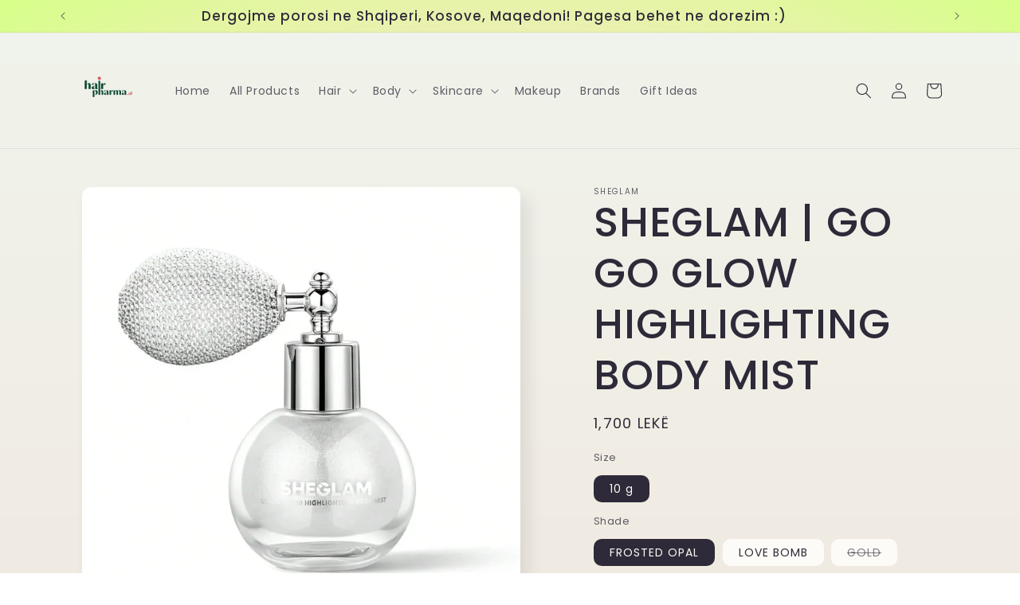

--- FILE ---
content_type: text/html; charset=utf-8
request_url: https://hairpharma.al/products/sheglam-go-go-glow-highlighting-body-mist
body_size: 30673
content:
<!doctype html>
<html class="js" lang="en">
  <head>
    <meta charset="utf-8">
    <meta http-equiv="X-UA-Compatible" content="IE=edge">
    <meta name="viewport" content="width=device-width,initial-scale=1">
    <meta name="theme-color" content="">
    <link rel="canonical" href="https://hairpharma.al/products/sheglam-go-go-glow-highlighting-body-mist"><link rel="preconnect" href="https://fonts.shopifycdn.com" crossorigin><title>
      SHEGLAM | GO GO GLOW HIGHLIGHTING BODY MIST
 &ndash; hairpharma</title>

    
      <meta name="description" content="GO GO GLOW HIGHLIGHTING BODY MIST">
    

    

<meta property="og:site_name" content="hairpharma">
<meta property="og:url" content="https://hairpharma.al/products/sheglam-go-go-glow-highlighting-body-mist">
<meta property="og:title" content="SHEGLAM | GO GO GLOW HIGHLIGHTING BODY MIST">
<meta property="og:type" content="product">
<meta property="og:description" content="GO GO GLOW HIGHLIGHTING BODY MIST"><meta property="og:image" content="http://hairpharma.al/cdn/shop/files/1692006530e6cc5ecdb193a34bcc4dc9597968805c_71a35fbd-360c-4ad6-b381-72f27a5944c6.webp?v=1701005136">
  <meta property="og:image:secure_url" content="https://hairpharma.al/cdn/shop/files/1692006530e6cc5ecdb193a34bcc4dc9597968805c_71a35fbd-360c-4ad6-b381-72f27a5944c6.webp?v=1701005136">
  <meta property="og:image:width" content="1287">
  <meta property="og:image:height" content="1287"><meta property="og:price:amount" content="1,700">
  <meta property="og:price:currency" content="ALL"><meta name="twitter:card" content="summary_large_image">
<meta name="twitter:title" content="SHEGLAM | GO GO GLOW HIGHLIGHTING BODY MIST">
<meta name="twitter:description" content="GO GO GLOW HIGHLIGHTING BODY MIST">


    <script src="//hairpharma.al/cdn/shop/t/14/assets/constants.js?v=132983761750457495441719008437" defer="defer"></script>
    <script src="//hairpharma.al/cdn/shop/t/14/assets/pubsub.js?v=158357773527763999511719008438" defer="defer"></script>
    <script src="//hairpharma.al/cdn/shop/t/14/assets/global.js?v=88558128918567037191719008437" defer="defer"></script><script src="//hairpharma.al/cdn/shop/t/14/assets/animations.js?v=88693664871331136111719008435" defer="defer"></script><script>window.performance && window.performance.mark && window.performance.mark('shopify.content_for_header.start');</script><meta id="shopify-digital-wallet" name="shopify-digital-wallet" content="/65613463774/digital_wallets/dialog">
<link rel="alternate" type="application/json+oembed" href="https://hairpharma.al/products/sheglam-go-go-glow-highlighting-body-mist.oembed">
<script async="async" src="/checkouts/internal/preloads.js?locale=en-AL"></script>
<script id="shopify-features" type="application/json">{"accessToken":"c74b3177978e1d08d22ed8ffc0efd346","betas":["rich-media-storefront-analytics"],"domain":"hairpharma.al","predictiveSearch":true,"shopId":65613463774,"locale":"en"}</script>
<script>var Shopify = Shopify || {};
Shopify.shop = "hairpharma.myshopify.com";
Shopify.locale = "en";
Shopify.currency = {"active":"ALL","rate":"1.0"};
Shopify.country = "AL";
Shopify.theme = {"name":"Sense 15.0.0","id":142134739166,"schema_name":"Sense","schema_version":"15.0.0","theme_store_id":1356,"role":"main"};
Shopify.theme.handle = "null";
Shopify.theme.style = {"id":null,"handle":null};
Shopify.cdnHost = "hairpharma.al/cdn";
Shopify.routes = Shopify.routes || {};
Shopify.routes.root = "/";</script>
<script type="module">!function(o){(o.Shopify=o.Shopify||{}).modules=!0}(window);</script>
<script>!function(o){function n(){var o=[];function n(){o.push(Array.prototype.slice.apply(arguments))}return n.q=o,n}var t=o.Shopify=o.Shopify||{};t.loadFeatures=n(),t.autoloadFeatures=n()}(window);</script>
<script id="shop-js-analytics" type="application/json">{"pageType":"product"}</script>
<script defer="defer" async type="module" src="//hairpharma.al/cdn/shopifycloud/shop-js/modules/v2/client.init-shop-cart-sync_DlSlHazZ.en.esm.js"></script>
<script defer="defer" async type="module" src="//hairpharma.al/cdn/shopifycloud/shop-js/modules/v2/chunk.common_D16XZWos.esm.js"></script>
<script type="module">
  await import("//hairpharma.al/cdn/shopifycloud/shop-js/modules/v2/client.init-shop-cart-sync_DlSlHazZ.en.esm.js");
await import("//hairpharma.al/cdn/shopifycloud/shop-js/modules/v2/chunk.common_D16XZWos.esm.js");

  window.Shopify.SignInWithShop?.initShopCartSync?.({"fedCMEnabled":true,"windoidEnabled":true});

</script>
<script id="__st">var __st={"a":65613463774,"offset":3600,"reqid":"8435f068-0327-495a-9fcf-7d405ed5520e-1768567185","pageurl":"hairpharma.al\/products\/sheglam-go-go-glow-highlighting-body-mist","u":"b95df312b668","p":"product","rtyp":"product","rid":8217956286686};</script>
<script>window.ShopifyPaypalV4VisibilityTracking = true;</script>
<script id="captcha-bootstrap">!function(){'use strict';const t='contact',e='account',n='new_comment',o=[[t,t],['blogs',n],['comments',n],[t,'customer']],c=[[e,'customer_login'],[e,'guest_login'],[e,'recover_customer_password'],[e,'create_customer']],r=t=>t.map((([t,e])=>`form[action*='/${t}']:not([data-nocaptcha='true']) input[name='form_type'][value='${e}']`)).join(','),a=t=>()=>t?[...document.querySelectorAll(t)].map((t=>t.form)):[];function s(){const t=[...o],e=r(t);return a(e)}const i='password',u='form_key',d=['recaptcha-v3-token','g-recaptcha-response','h-captcha-response',i],f=()=>{try{return window.sessionStorage}catch{return}},m='__shopify_v',_=t=>t.elements[u];function p(t,e,n=!1){try{const o=window.sessionStorage,c=JSON.parse(o.getItem(e)),{data:r}=function(t){const{data:e,action:n}=t;return t[m]||n?{data:e,action:n}:{data:t,action:n}}(c);for(const[e,n]of Object.entries(r))t.elements[e]&&(t.elements[e].value=n);n&&o.removeItem(e)}catch(o){console.error('form repopulation failed',{error:o})}}const l='form_type',E='cptcha';function T(t){t.dataset[E]=!0}const w=window,h=w.document,L='Shopify',v='ce_forms',y='captcha';let A=!1;((t,e)=>{const n=(g='f06e6c50-85a8-45c8-87d0-21a2b65856fe',I='https://cdn.shopify.com/shopifycloud/storefront-forms-hcaptcha/ce_storefront_forms_captcha_hcaptcha.v1.5.2.iife.js',D={infoText:'Protected by hCaptcha',privacyText:'Privacy',termsText:'Terms'},(t,e,n)=>{const o=w[L][v],c=o.bindForm;if(c)return c(t,g,e,D).then(n);var r;o.q.push([[t,g,e,D],n]),r=I,A||(h.body.append(Object.assign(h.createElement('script'),{id:'captcha-provider',async:!0,src:r})),A=!0)});var g,I,D;w[L]=w[L]||{},w[L][v]=w[L][v]||{},w[L][v].q=[],w[L][y]=w[L][y]||{},w[L][y].protect=function(t,e){n(t,void 0,e),T(t)},Object.freeze(w[L][y]),function(t,e,n,w,h,L){const[v,y,A,g]=function(t,e,n){const i=e?o:[],u=t?c:[],d=[...i,...u],f=r(d),m=r(i),_=r(d.filter((([t,e])=>n.includes(e))));return[a(f),a(m),a(_),s()]}(w,h,L),I=t=>{const e=t.target;return e instanceof HTMLFormElement?e:e&&e.form},D=t=>v().includes(t);t.addEventListener('submit',(t=>{const e=I(t);if(!e)return;const n=D(e)&&!e.dataset.hcaptchaBound&&!e.dataset.recaptchaBound,o=_(e),c=g().includes(e)&&(!o||!o.value);(n||c)&&t.preventDefault(),c&&!n&&(function(t){try{if(!f())return;!function(t){const e=f();if(!e)return;const n=_(t);if(!n)return;const o=n.value;o&&e.removeItem(o)}(t);const e=Array.from(Array(32),(()=>Math.random().toString(36)[2])).join('');!function(t,e){_(t)||t.append(Object.assign(document.createElement('input'),{type:'hidden',name:u})),t.elements[u].value=e}(t,e),function(t,e){const n=f();if(!n)return;const o=[...t.querySelectorAll(`input[type='${i}']`)].map((({name:t})=>t)),c=[...d,...o],r={};for(const[a,s]of new FormData(t).entries())c.includes(a)||(r[a]=s);n.setItem(e,JSON.stringify({[m]:1,action:t.action,data:r}))}(t,e)}catch(e){console.error('failed to persist form',e)}}(e),e.submit())}));const S=(t,e)=>{t&&!t.dataset[E]&&(n(t,e.some((e=>e===t))),T(t))};for(const o of['focusin','change'])t.addEventListener(o,(t=>{const e=I(t);D(e)&&S(e,y())}));const B=e.get('form_key'),M=e.get(l),P=B&&M;t.addEventListener('DOMContentLoaded',(()=>{const t=y();if(P)for(const e of t)e.elements[l].value===M&&p(e,B);[...new Set([...A(),...v().filter((t=>'true'===t.dataset.shopifyCaptcha))])].forEach((e=>S(e,t)))}))}(h,new URLSearchParams(w.location.search),n,t,e,['guest_login'])})(!0,!0)}();</script>
<script integrity="sha256-4kQ18oKyAcykRKYeNunJcIwy7WH5gtpwJnB7kiuLZ1E=" data-source-attribution="shopify.loadfeatures" defer="defer" src="//hairpharma.al/cdn/shopifycloud/storefront/assets/storefront/load_feature-a0a9edcb.js" crossorigin="anonymous"></script>
<script data-source-attribution="shopify.dynamic_checkout.dynamic.init">var Shopify=Shopify||{};Shopify.PaymentButton=Shopify.PaymentButton||{isStorefrontPortableWallets:!0,init:function(){window.Shopify.PaymentButton.init=function(){};var t=document.createElement("script");t.src="https://hairpharma.al/cdn/shopifycloud/portable-wallets/latest/portable-wallets.en.js",t.type="module",document.head.appendChild(t)}};
</script>
<script data-source-attribution="shopify.dynamic_checkout.buyer_consent">
  function portableWalletsHideBuyerConsent(e){var t=document.getElementById("shopify-buyer-consent"),n=document.getElementById("shopify-subscription-policy-button");t&&n&&(t.classList.add("hidden"),t.setAttribute("aria-hidden","true"),n.removeEventListener("click",e))}function portableWalletsShowBuyerConsent(e){var t=document.getElementById("shopify-buyer-consent"),n=document.getElementById("shopify-subscription-policy-button");t&&n&&(t.classList.remove("hidden"),t.removeAttribute("aria-hidden"),n.addEventListener("click",e))}window.Shopify?.PaymentButton&&(window.Shopify.PaymentButton.hideBuyerConsent=portableWalletsHideBuyerConsent,window.Shopify.PaymentButton.showBuyerConsent=portableWalletsShowBuyerConsent);
</script>
<script>
  function portableWalletsCleanup(e){e&&e.src&&console.error("Failed to load portable wallets script "+e.src);var t=document.querySelectorAll("shopify-accelerated-checkout .shopify-payment-button__skeleton, shopify-accelerated-checkout-cart .wallet-cart-button__skeleton"),e=document.getElementById("shopify-buyer-consent");for(let e=0;e<t.length;e++)t[e].remove();e&&e.remove()}function portableWalletsNotLoadedAsModule(e){e instanceof ErrorEvent&&"string"==typeof e.message&&e.message.includes("import.meta")&&"string"==typeof e.filename&&e.filename.includes("portable-wallets")&&(window.removeEventListener("error",portableWalletsNotLoadedAsModule),window.Shopify.PaymentButton.failedToLoad=e,"loading"===document.readyState?document.addEventListener("DOMContentLoaded",window.Shopify.PaymentButton.init):window.Shopify.PaymentButton.init())}window.addEventListener("error",portableWalletsNotLoadedAsModule);
</script>

<script type="module" src="https://hairpharma.al/cdn/shopifycloud/portable-wallets/latest/portable-wallets.en.js" onError="portableWalletsCleanup(this)" crossorigin="anonymous"></script>
<script nomodule>
  document.addEventListener("DOMContentLoaded", portableWalletsCleanup);
</script>

<link id="shopify-accelerated-checkout-styles" rel="stylesheet" media="screen" href="https://hairpharma.al/cdn/shopifycloud/portable-wallets/latest/accelerated-checkout-backwards-compat.css" crossorigin="anonymous">
<style id="shopify-accelerated-checkout-cart">
        #shopify-buyer-consent {
  margin-top: 1em;
  display: inline-block;
  width: 100%;
}

#shopify-buyer-consent.hidden {
  display: none;
}

#shopify-subscription-policy-button {
  background: none;
  border: none;
  padding: 0;
  text-decoration: underline;
  font-size: inherit;
  cursor: pointer;
}

#shopify-subscription-policy-button::before {
  box-shadow: none;
}

      </style>
<script id="sections-script" data-sections="header" defer="defer" src="//hairpharma.al/cdn/shop/t/14/compiled_assets/scripts.js?372"></script>
<script>window.performance && window.performance.mark && window.performance.mark('shopify.content_for_header.end');</script>


    <style data-shopify>
      @font-face {
  font-family: Poppins;
  font-weight: 400;
  font-style: normal;
  font-display: swap;
  src: url("//hairpharma.al/cdn/fonts/poppins/poppins_n4.0ba78fa5af9b0e1a374041b3ceaadf0a43b41362.woff2") format("woff2"),
       url("//hairpharma.al/cdn/fonts/poppins/poppins_n4.214741a72ff2596839fc9760ee7a770386cf16ca.woff") format("woff");
}

      @font-face {
  font-family: Poppins;
  font-weight: 700;
  font-style: normal;
  font-display: swap;
  src: url("//hairpharma.al/cdn/fonts/poppins/poppins_n7.56758dcf284489feb014a026f3727f2f20a54626.woff2") format("woff2"),
       url("//hairpharma.al/cdn/fonts/poppins/poppins_n7.f34f55d9b3d3205d2cd6f64955ff4b36f0cfd8da.woff") format("woff");
}

      @font-face {
  font-family: Poppins;
  font-weight: 400;
  font-style: italic;
  font-display: swap;
  src: url("//hairpharma.al/cdn/fonts/poppins/poppins_i4.846ad1e22474f856bd6b81ba4585a60799a9f5d2.woff2") format("woff2"),
       url("//hairpharma.al/cdn/fonts/poppins/poppins_i4.56b43284e8b52fc64c1fd271f289a39e8477e9ec.woff") format("woff");
}

      @font-face {
  font-family: Poppins;
  font-weight: 700;
  font-style: italic;
  font-display: swap;
  src: url("//hairpharma.al/cdn/fonts/poppins/poppins_i7.42fd71da11e9d101e1e6c7932199f925f9eea42d.woff2") format("woff2"),
       url("//hairpharma.al/cdn/fonts/poppins/poppins_i7.ec8499dbd7616004e21155106d13837fff4cf556.woff") format("woff");
}

      @font-face {
  font-family: Poppins;
  font-weight: 500;
  font-style: normal;
  font-display: swap;
  src: url("//hairpharma.al/cdn/fonts/poppins/poppins_n5.ad5b4b72b59a00358afc706450c864c3c8323842.woff2") format("woff2"),
       url("//hairpharma.al/cdn/fonts/poppins/poppins_n5.33757fdf985af2d24b32fcd84c9a09224d4b2c39.woff") format("woff");
}


      
        :root,
        .color-background-1 {
          --color-background: 253,251,247;
        
          --gradient-background: linear-gradient(180deg, rgba(240, 244, 236, 1), rgba(241, 235, 226, 1) 100%);
        

        

        --color-foreground: 46,42,57;
        --color-background-contrast: 228,200,145;
        --color-shadow: 46,42,57;
        --color-button: 155,4,111;
        --color-button-text: 253,251,247;
        --color-secondary-button: 253,251,247;
        --color-secondary-button-text: 46,42,57;
        --color-link: 46,42,57;
        --color-badge-foreground: 46,42,57;
        --color-badge-background: 253,251,247;
        --color-badge-border: 46,42,57;
        --payment-terms-background-color: rgb(253 251 247);
      }
      
        
        .color-background-2 {
          --color-background: 237,255,167;
        
          --gradient-background: radial-gradient(rgba(255, 229, 229, 1), rgba(255, 224, 218, 1) 25%, rgba(215, 255, 137, 1) 100%);
        

        

        --color-foreground: 46,42,57;
        --color-background-contrast: 211,255,39;
        --color-shadow: 46,42,57;
        --color-button: 46,42,57;
        --color-button-text: 237,255,167;
        --color-secondary-button: 237,255,167;
        --color-secondary-button-text: 46,42,57;
        --color-link: 46,42,57;
        --color-badge-foreground: 46,42,57;
        --color-badge-background: 237,255,167;
        --color-badge-border: 46,42,57;
        --payment-terms-background-color: rgb(237 255 167);
      }
      
        
        .color-inverse {
          --color-background: 46,42,57;
        
          --gradient-background: #2e2a39;
        

        

        --color-foreground: 253,251,247;
        --color-background-contrast: 58,53,72;
        --color-shadow: 46,42,57;
        --color-button: 253,251,247;
        --color-button-text: 46,42,57;
        --color-secondary-button: 46,42,57;
        --color-secondary-button-text: 253,251,247;
        --color-link: 253,251,247;
        --color-badge-foreground: 253,251,247;
        --color-badge-background: 46,42,57;
        --color-badge-border: 253,251,247;
        --payment-terms-background-color: rgb(46 42 57);
      }
      
        
        .color-accent-1 {
          --color-background: 155,4,111;
        
          --gradient-background: #9b046f;
        

        

        --color-foreground: 253,251,247;
        --color-background-contrast: 180,5,129;
        --color-shadow: 46,42,57;
        --color-button: 253,251,247;
        --color-button-text: 155,4,111;
        --color-secondary-button: 155,4,111;
        --color-secondary-button-text: 253,251,247;
        --color-link: 253,251,247;
        --color-badge-foreground: 253,251,247;
        --color-badge-background: 155,4,111;
        --color-badge-border: 253,251,247;
        --payment-terms-background-color: rgb(155 4 111);
      }
      
        
        .color-accent-2 {
          --color-background: 94,54,83;
        
          --gradient-background: linear-gradient(320deg, rgba(134, 16, 106, 1), rgba(94, 54, 83, 1) 100%);
        

        

        --color-foreground: 253,251,247;
        --color-background-contrast: 13,7,11;
        --color-shadow: 46,42,57;
        --color-button: 253,251,247;
        --color-button-text: 94,54,83;
        --color-secondary-button: 94,54,83;
        --color-secondary-button-text: 253,251,247;
        --color-link: 253,251,247;
        --color-badge-foreground: 253,251,247;
        --color-badge-background: 94,54,83;
        --color-badge-border: 253,251,247;
        --payment-terms-background-color: rgb(94 54 83);
      }
      

      body, .color-background-1, .color-background-2, .color-inverse, .color-accent-1, .color-accent-2 {
        color: rgba(var(--color-foreground), 0.75);
        background-color: rgb(var(--color-background));
      }

      :root {
        --font-body-family: Poppins, sans-serif;
        --font-body-style: normal;
        --font-body-weight: 400;
        --font-body-weight-bold: 700;

        --font-heading-family: Poppins, sans-serif;
        --font-heading-style: normal;
        --font-heading-weight: 500;

        --font-body-scale: 1.0;
        --font-heading-scale: 1.3;

        --media-padding: px;
        --media-border-opacity: 0.1;
        --media-border-width: 0px;
        --media-radius: 12px;
        --media-shadow-opacity: 0.1;
        --media-shadow-horizontal-offset: 10px;
        --media-shadow-vertical-offset: 12px;
        --media-shadow-blur-radius: 20px;
        --media-shadow-visible: 1;

        --page-width: 120rem;
        --page-width-margin: 0rem;

        --product-card-image-padding: 0.0rem;
        --product-card-corner-radius: 1.2rem;
        --product-card-text-alignment: center;
        --product-card-border-width: 0.0rem;
        --product-card-border-opacity: 0.1;
        --product-card-shadow-opacity: 0.05;
        --product-card-shadow-visible: 1;
        --product-card-shadow-horizontal-offset: 1.0rem;
        --product-card-shadow-vertical-offset: 1.0rem;
        --product-card-shadow-blur-radius: 3.5rem;

        --collection-card-image-padding: 0.0rem;
        --collection-card-corner-radius: 1.2rem;
        --collection-card-text-alignment: center;
        --collection-card-border-width: 0.0rem;
        --collection-card-border-opacity: 0.1;
        --collection-card-shadow-opacity: 0.05;
        --collection-card-shadow-visible: 1;
        --collection-card-shadow-horizontal-offset: 1.0rem;
        --collection-card-shadow-vertical-offset: 1.0rem;
        --collection-card-shadow-blur-radius: 3.5rem;

        --blog-card-image-padding: 0.0rem;
        --blog-card-corner-radius: 1.2rem;
        --blog-card-text-alignment: center;
        --blog-card-border-width: 0.0rem;
        --blog-card-border-opacity: 0.1;
        --blog-card-shadow-opacity: 0.05;
        --blog-card-shadow-visible: 1;
        --blog-card-shadow-horizontal-offset: 1.0rem;
        --blog-card-shadow-vertical-offset: 1.0rem;
        --blog-card-shadow-blur-radius: 3.5rem;

        --badge-corner-radius: 2.0rem;

        --popup-border-width: 1px;
        --popup-border-opacity: 0.1;
        --popup-corner-radius: 22px;
        --popup-shadow-opacity: 0.1;
        --popup-shadow-horizontal-offset: 10px;
        --popup-shadow-vertical-offset: 12px;
        --popup-shadow-blur-radius: 20px;

        --drawer-border-width: 1px;
        --drawer-border-opacity: 0.1;
        --drawer-shadow-opacity: 0.0;
        --drawer-shadow-horizontal-offset: 0px;
        --drawer-shadow-vertical-offset: 4px;
        --drawer-shadow-blur-radius: 5px;

        --spacing-sections-desktop: 36px;
        --spacing-sections-mobile: 25px;

        --grid-desktop-vertical-spacing: 40px;
        --grid-desktop-horizontal-spacing: 40px;
        --grid-mobile-vertical-spacing: 20px;
        --grid-mobile-horizontal-spacing: 20px;

        --text-boxes-border-opacity: 0.1;
        --text-boxes-border-width: 0px;
        --text-boxes-radius: 24px;
        --text-boxes-shadow-opacity: 0.0;
        --text-boxes-shadow-visible: 0;
        --text-boxes-shadow-horizontal-offset: 10px;
        --text-boxes-shadow-vertical-offset: 12px;
        --text-boxes-shadow-blur-radius: 20px;

        --buttons-radius: 10px;
        --buttons-radius-outset: 11px;
        --buttons-border-width: 1px;
        --buttons-border-opacity: 0.55;
        --buttons-shadow-opacity: 0.0;
        --buttons-shadow-visible: 0;
        --buttons-shadow-horizontal-offset: 0px;
        --buttons-shadow-vertical-offset: 4px;
        --buttons-shadow-blur-radius: 5px;
        --buttons-border-offset: 0.3px;

        --inputs-radius: 10px;
        --inputs-border-width: 1px;
        --inputs-border-opacity: 0.55;
        --inputs-shadow-opacity: 0.0;
        --inputs-shadow-horizontal-offset: 0px;
        --inputs-margin-offset: 0px;
        --inputs-shadow-vertical-offset: 4px;
        --inputs-shadow-blur-radius: 5px;
        --inputs-radius-outset: 11px;

        --variant-pills-radius: 10px;
        --variant-pills-border-width: 0px;
        --variant-pills-border-opacity: 0.1;
        --variant-pills-shadow-opacity: 0.0;
        --variant-pills-shadow-horizontal-offset: 0px;
        --variant-pills-shadow-vertical-offset: 4px;
        --variant-pills-shadow-blur-radius: 5px;
      }

      *,
      *::before,
      *::after {
        box-sizing: inherit;
      }

      html {
        box-sizing: border-box;
        font-size: calc(var(--font-body-scale) * 62.5%);
        height: 100%;
      }

      body {
        display: grid;
        grid-template-rows: auto auto 1fr auto;
        grid-template-columns: 100%;
        min-height: 100%;
        margin: 0;
        font-size: 1.5rem;
        letter-spacing: 0.06rem;
        line-height: calc(1 + 0.8 / var(--font-body-scale));
        font-family: var(--font-body-family);
        font-style: var(--font-body-style);
        font-weight: var(--font-body-weight);
      }

      @media screen and (min-width: 750px) {
        body {
          font-size: 1.6rem;
        }
      }
    </style>

    <link href="//hairpharma.al/cdn/shop/t/14/assets/base.css?v=144968985024194912401719008435" rel="stylesheet" type="text/css" media="all" />

      <link rel="preload" as="font" href="//hairpharma.al/cdn/fonts/poppins/poppins_n4.0ba78fa5af9b0e1a374041b3ceaadf0a43b41362.woff2" type="font/woff2" crossorigin>
      

      <link rel="preload" as="font" href="//hairpharma.al/cdn/fonts/poppins/poppins_n5.ad5b4b72b59a00358afc706450c864c3c8323842.woff2" type="font/woff2" crossorigin>
      
<link href="//hairpharma.al/cdn/shop/t/14/assets/component-localization-form.css?v=120620094879297847921719008436" rel="stylesheet" type="text/css" media="all" />
      <script src="//hairpharma.al/cdn/shop/t/14/assets/localization-form.js?v=144176611646395275351719008437" defer="defer"></script><link
        rel="stylesheet"
        href="//hairpharma.al/cdn/shop/t/14/assets/component-predictive-search.css?v=118923337488134913561719008436"
        media="print"
        onload="this.media='all'"
      ><script>
      if (Shopify.designMode) {
        document.documentElement.classList.add('shopify-design-mode');
      }
    </script>
  <script src="https://cdn.shopify.com/extensions/a424d896-690a-47f2-a3ae-a82565eec47e/preorder-now-wolf-5/assets/preorde_panda.js" type="text/javascript" defer="defer"></script>
<link href="https://monorail-edge.shopifysvc.com" rel="dns-prefetch">
<script>(function(){if ("sendBeacon" in navigator && "performance" in window) {try {var session_token_from_headers = performance.getEntriesByType('navigation')[0].serverTiming.find(x => x.name == '_s').description;} catch {var session_token_from_headers = undefined;}var session_cookie_matches = document.cookie.match(/_shopify_s=([^;]*)/);var session_token_from_cookie = session_cookie_matches && session_cookie_matches.length === 2 ? session_cookie_matches[1] : "";var session_token = session_token_from_headers || session_token_from_cookie || "";function handle_abandonment_event(e) {var entries = performance.getEntries().filter(function(entry) {return /monorail-edge.shopifysvc.com/.test(entry.name);});if (!window.abandonment_tracked && entries.length === 0) {window.abandonment_tracked = true;var currentMs = Date.now();var navigation_start = performance.timing.navigationStart;var payload = {shop_id: 65613463774,url: window.location.href,navigation_start,duration: currentMs - navigation_start,session_token,page_type: "product"};window.navigator.sendBeacon("https://monorail-edge.shopifysvc.com/v1/produce", JSON.stringify({schema_id: "online_store_buyer_site_abandonment/1.1",payload: payload,metadata: {event_created_at_ms: currentMs,event_sent_at_ms: currentMs}}));}}window.addEventListener('pagehide', handle_abandonment_event);}}());</script>
<script id="web-pixels-manager-setup">(function e(e,d,r,n,o){if(void 0===o&&(o={}),!Boolean(null===(a=null===(i=window.Shopify)||void 0===i?void 0:i.analytics)||void 0===a?void 0:a.replayQueue)){var i,a;window.Shopify=window.Shopify||{};var t=window.Shopify;t.analytics=t.analytics||{};var s=t.analytics;s.replayQueue=[],s.publish=function(e,d,r){return s.replayQueue.push([e,d,r]),!0};try{self.performance.mark("wpm:start")}catch(e){}var l=function(){var e={modern:/Edge?\/(1{2}[4-9]|1[2-9]\d|[2-9]\d{2}|\d{4,})\.\d+(\.\d+|)|Firefox\/(1{2}[4-9]|1[2-9]\d|[2-9]\d{2}|\d{4,})\.\d+(\.\d+|)|Chrom(ium|e)\/(9{2}|\d{3,})\.\d+(\.\d+|)|(Maci|X1{2}).+ Version\/(15\.\d+|(1[6-9]|[2-9]\d|\d{3,})\.\d+)([,.]\d+|)( \(\w+\)|)( Mobile\/\w+|) Safari\/|Chrome.+OPR\/(9{2}|\d{3,})\.\d+\.\d+|(CPU[ +]OS|iPhone[ +]OS|CPU[ +]iPhone|CPU IPhone OS|CPU iPad OS)[ +]+(15[._]\d+|(1[6-9]|[2-9]\d|\d{3,})[._]\d+)([._]\d+|)|Android:?[ /-](13[3-9]|1[4-9]\d|[2-9]\d{2}|\d{4,})(\.\d+|)(\.\d+|)|Android.+Firefox\/(13[5-9]|1[4-9]\d|[2-9]\d{2}|\d{4,})\.\d+(\.\d+|)|Android.+Chrom(ium|e)\/(13[3-9]|1[4-9]\d|[2-9]\d{2}|\d{4,})\.\d+(\.\d+|)|SamsungBrowser\/([2-9]\d|\d{3,})\.\d+/,legacy:/Edge?\/(1[6-9]|[2-9]\d|\d{3,})\.\d+(\.\d+|)|Firefox\/(5[4-9]|[6-9]\d|\d{3,})\.\d+(\.\d+|)|Chrom(ium|e)\/(5[1-9]|[6-9]\d|\d{3,})\.\d+(\.\d+|)([\d.]+$|.*Safari\/(?![\d.]+ Edge\/[\d.]+$))|(Maci|X1{2}).+ Version\/(10\.\d+|(1[1-9]|[2-9]\d|\d{3,})\.\d+)([,.]\d+|)( \(\w+\)|)( Mobile\/\w+|) Safari\/|Chrome.+OPR\/(3[89]|[4-9]\d|\d{3,})\.\d+\.\d+|(CPU[ +]OS|iPhone[ +]OS|CPU[ +]iPhone|CPU IPhone OS|CPU iPad OS)[ +]+(10[._]\d+|(1[1-9]|[2-9]\d|\d{3,})[._]\d+)([._]\d+|)|Android:?[ /-](13[3-9]|1[4-9]\d|[2-9]\d{2}|\d{4,})(\.\d+|)(\.\d+|)|Mobile Safari.+OPR\/([89]\d|\d{3,})\.\d+\.\d+|Android.+Firefox\/(13[5-9]|1[4-9]\d|[2-9]\d{2}|\d{4,})\.\d+(\.\d+|)|Android.+Chrom(ium|e)\/(13[3-9]|1[4-9]\d|[2-9]\d{2}|\d{4,})\.\d+(\.\d+|)|Android.+(UC? ?Browser|UCWEB|U3)[ /]?(15\.([5-9]|\d{2,})|(1[6-9]|[2-9]\d|\d{3,})\.\d+)\.\d+|SamsungBrowser\/(5\.\d+|([6-9]|\d{2,})\.\d+)|Android.+MQ{2}Browser\/(14(\.(9|\d{2,})|)|(1[5-9]|[2-9]\d|\d{3,})(\.\d+|))(\.\d+|)|K[Aa][Ii]OS\/(3\.\d+|([4-9]|\d{2,})\.\d+)(\.\d+|)/},d=e.modern,r=e.legacy,n=navigator.userAgent;return n.match(d)?"modern":n.match(r)?"legacy":"unknown"}(),u="modern"===l?"modern":"legacy",c=(null!=n?n:{modern:"",legacy:""})[u],f=function(e){return[e.baseUrl,"/wpm","/b",e.hashVersion,"modern"===e.buildTarget?"m":"l",".js"].join("")}({baseUrl:d,hashVersion:r,buildTarget:u}),m=function(e){var d=e.version,r=e.bundleTarget,n=e.surface,o=e.pageUrl,i=e.monorailEndpoint;return{emit:function(e){var a=e.status,t=e.errorMsg,s=(new Date).getTime(),l=JSON.stringify({metadata:{event_sent_at_ms:s},events:[{schema_id:"web_pixels_manager_load/3.1",payload:{version:d,bundle_target:r,page_url:o,status:a,surface:n,error_msg:t},metadata:{event_created_at_ms:s}}]});if(!i)return console&&console.warn&&console.warn("[Web Pixels Manager] No Monorail endpoint provided, skipping logging."),!1;try{return self.navigator.sendBeacon.bind(self.navigator)(i,l)}catch(e){}var u=new XMLHttpRequest;try{return u.open("POST",i,!0),u.setRequestHeader("Content-Type","text/plain"),u.send(l),!0}catch(e){return console&&console.warn&&console.warn("[Web Pixels Manager] Got an unhandled error while logging to Monorail."),!1}}}}({version:r,bundleTarget:l,surface:e.surface,pageUrl:self.location.href,monorailEndpoint:e.monorailEndpoint});try{o.browserTarget=l,function(e){var d=e.src,r=e.async,n=void 0===r||r,o=e.onload,i=e.onerror,a=e.sri,t=e.scriptDataAttributes,s=void 0===t?{}:t,l=document.createElement("script"),u=document.querySelector("head"),c=document.querySelector("body");if(l.async=n,l.src=d,a&&(l.integrity=a,l.crossOrigin="anonymous"),s)for(var f in s)if(Object.prototype.hasOwnProperty.call(s,f))try{l.dataset[f]=s[f]}catch(e){}if(o&&l.addEventListener("load",o),i&&l.addEventListener("error",i),u)u.appendChild(l);else{if(!c)throw new Error("Did not find a head or body element to append the script");c.appendChild(l)}}({src:f,async:!0,onload:function(){if(!function(){var e,d;return Boolean(null===(d=null===(e=window.Shopify)||void 0===e?void 0:e.analytics)||void 0===d?void 0:d.initialized)}()){var d=window.webPixelsManager.init(e)||void 0;if(d){var r=window.Shopify.analytics;r.replayQueue.forEach((function(e){var r=e[0],n=e[1],o=e[2];d.publishCustomEvent(r,n,o)})),r.replayQueue=[],r.publish=d.publishCustomEvent,r.visitor=d.visitor,r.initialized=!0}}},onerror:function(){return m.emit({status:"failed",errorMsg:"".concat(f," has failed to load")})},sri:function(e){var d=/^sha384-[A-Za-z0-9+/=]+$/;return"string"==typeof e&&d.test(e)}(c)?c:"",scriptDataAttributes:o}),m.emit({status:"loading"})}catch(e){m.emit({status:"failed",errorMsg:(null==e?void 0:e.message)||"Unknown error"})}}})({shopId: 65613463774,storefrontBaseUrl: "https://hairpharma.al",extensionsBaseUrl: "https://extensions.shopifycdn.com/cdn/shopifycloud/web-pixels-manager",monorailEndpoint: "https://monorail-edge.shopifysvc.com/unstable/produce_batch",surface: "storefront-renderer",enabledBetaFlags: ["2dca8a86"],webPixelsConfigList: [{"id":"225640670","configuration":"{\"pixel_id\":\"824119155454517\",\"pixel_type\":\"facebook_pixel\",\"metaapp_system_user_token\":\"-\"}","eventPayloadVersion":"v1","runtimeContext":"OPEN","scriptVersion":"ca16bc87fe92b6042fbaa3acc2fbdaa6","type":"APP","apiClientId":2329312,"privacyPurposes":["ANALYTICS","MARKETING","SALE_OF_DATA"],"dataSharingAdjustments":{"protectedCustomerApprovalScopes":["read_customer_address","read_customer_email","read_customer_name","read_customer_personal_data","read_customer_phone"]}},{"id":"shopify-app-pixel","configuration":"{}","eventPayloadVersion":"v1","runtimeContext":"STRICT","scriptVersion":"0450","apiClientId":"shopify-pixel","type":"APP","privacyPurposes":["ANALYTICS","MARKETING"]},{"id":"shopify-custom-pixel","eventPayloadVersion":"v1","runtimeContext":"LAX","scriptVersion":"0450","apiClientId":"shopify-pixel","type":"CUSTOM","privacyPurposes":["ANALYTICS","MARKETING"]}],isMerchantRequest: false,initData: {"shop":{"name":"hairpharma","paymentSettings":{"currencyCode":"ALL"},"myshopifyDomain":"hairpharma.myshopify.com","countryCode":"AL","storefrontUrl":"https:\/\/hairpharma.al"},"customer":null,"cart":null,"checkout":null,"productVariants":[{"price":{"amount":1700.0,"currencyCode":"ALL"},"product":{"title":"SHEGLAM | GO GO GLOW HIGHLIGHTING BODY MIST","vendor":"SHEGLAM","id":"8217956286686","untranslatedTitle":"SHEGLAM | GO GO GLOW HIGHLIGHTING BODY MIST","url":"\/products\/sheglam-go-go-glow-highlighting-body-mist","type":""},"id":"44556631408862","image":{"src":"\/\/hairpharma.al\/cdn\/shop\/files\/1692006530e6cc5ecdb193a34bcc4dc9597968805c_71a35fbd-360c-4ad6-b381-72f27a5944c6.webp?v=1701005136"},"sku":"","title":"10 g \/ FROSTED OPAL","untranslatedTitle":"10 g \/ FROSTED OPAL"},{"price":{"amount":1700.0,"currencyCode":"ALL"},"product":{"title":"SHEGLAM | GO GO GLOW HIGHLIGHTING BODY MIST","vendor":"SHEGLAM","id":"8217956286686","untranslatedTitle":"SHEGLAM | GO GO GLOW HIGHLIGHTING BODY MIST","url":"\/products\/sheglam-go-go-glow-highlighting-body-mist","type":""},"id":"44627411566814","image":{"src":"\/\/hairpharma.al\/cdn\/shop\/files\/169200653325e77f9c059554f13ee9524f109fa666.webp?v=1703532034"},"sku":"","title":"10 g \/ LOVE BOMB","untranslatedTitle":"10 g \/ LOVE BOMB"},{"price":{"amount":1700.0,"currencyCode":"ALL"},"product":{"title":"SHEGLAM | GO GO GLOW HIGHLIGHTING BODY MIST","vendor":"SHEGLAM","id":"8217956286686","untranslatedTitle":"SHEGLAM | GO GO GLOW HIGHLIGHTING BODY MIST","url":"\/products\/sheglam-go-go-glow-highlighting-body-mist","type":""},"id":"44627414909150","image":{"src":"\/\/hairpharma.al\/cdn\/shop\/files\/1683267810bc96a42898b214f95e025fc90b508afc_22e2b454-bbeb-4cd7-99a7-2c9e97051f34.webp?v=1703532133"},"sku":"","title":"10 g \/ GOLD","untranslatedTitle":"10 g \/ GOLD"}],"purchasingCompany":null},},"https://hairpharma.al/cdn","fcfee988w5aeb613cpc8e4bc33m6693e112",{"modern":"","legacy":""},{"shopId":"65613463774","storefrontBaseUrl":"https:\/\/hairpharma.al","extensionBaseUrl":"https:\/\/extensions.shopifycdn.com\/cdn\/shopifycloud\/web-pixels-manager","surface":"storefront-renderer","enabledBetaFlags":"[\"2dca8a86\"]","isMerchantRequest":"false","hashVersion":"fcfee988w5aeb613cpc8e4bc33m6693e112","publish":"custom","events":"[[\"page_viewed\",{}],[\"product_viewed\",{\"productVariant\":{\"price\":{\"amount\":1700.0,\"currencyCode\":\"ALL\"},\"product\":{\"title\":\"SHEGLAM | GO GO GLOW HIGHLIGHTING BODY MIST\",\"vendor\":\"SHEGLAM\",\"id\":\"8217956286686\",\"untranslatedTitle\":\"SHEGLAM | GO GO GLOW HIGHLIGHTING BODY MIST\",\"url\":\"\/products\/sheglam-go-go-glow-highlighting-body-mist\",\"type\":\"\"},\"id\":\"44556631408862\",\"image\":{\"src\":\"\/\/hairpharma.al\/cdn\/shop\/files\/1692006530e6cc5ecdb193a34bcc4dc9597968805c_71a35fbd-360c-4ad6-b381-72f27a5944c6.webp?v=1701005136\"},\"sku\":\"\",\"title\":\"10 g \/ FROSTED OPAL\",\"untranslatedTitle\":\"10 g \/ FROSTED OPAL\"}}]]"});</script><script>
  window.ShopifyAnalytics = window.ShopifyAnalytics || {};
  window.ShopifyAnalytics.meta = window.ShopifyAnalytics.meta || {};
  window.ShopifyAnalytics.meta.currency = 'ALL';
  var meta = {"product":{"id":8217956286686,"gid":"gid:\/\/shopify\/Product\/8217956286686","vendor":"SHEGLAM","type":"","handle":"sheglam-go-go-glow-highlighting-body-mist","variants":[{"id":44556631408862,"price":170000,"name":"SHEGLAM | GO GO GLOW HIGHLIGHTING BODY MIST - 10 g \/ FROSTED OPAL","public_title":"10 g \/ FROSTED OPAL","sku":""},{"id":44627411566814,"price":170000,"name":"SHEGLAM | GO GO GLOW HIGHLIGHTING BODY MIST - 10 g \/ LOVE BOMB","public_title":"10 g \/ LOVE BOMB","sku":""},{"id":44627414909150,"price":170000,"name":"SHEGLAM | GO GO GLOW HIGHLIGHTING BODY MIST - 10 g \/ GOLD","public_title":"10 g \/ GOLD","sku":""}],"remote":false},"page":{"pageType":"product","resourceType":"product","resourceId":8217956286686,"requestId":"8435f068-0327-495a-9fcf-7d405ed5520e-1768567185"}};
  for (var attr in meta) {
    window.ShopifyAnalytics.meta[attr] = meta[attr];
  }
</script>
<script class="analytics">
  (function () {
    var customDocumentWrite = function(content) {
      var jquery = null;

      if (window.jQuery) {
        jquery = window.jQuery;
      } else if (window.Checkout && window.Checkout.$) {
        jquery = window.Checkout.$;
      }

      if (jquery) {
        jquery('body').append(content);
      }
    };

    var hasLoggedConversion = function(token) {
      if (token) {
        return document.cookie.indexOf('loggedConversion=' + token) !== -1;
      }
      return false;
    }

    var setCookieIfConversion = function(token) {
      if (token) {
        var twoMonthsFromNow = new Date(Date.now());
        twoMonthsFromNow.setMonth(twoMonthsFromNow.getMonth() + 2);

        document.cookie = 'loggedConversion=' + token + '; expires=' + twoMonthsFromNow;
      }
    }

    var trekkie = window.ShopifyAnalytics.lib = window.trekkie = window.trekkie || [];
    if (trekkie.integrations) {
      return;
    }
    trekkie.methods = [
      'identify',
      'page',
      'ready',
      'track',
      'trackForm',
      'trackLink'
    ];
    trekkie.factory = function(method) {
      return function() {
        var args = Array.prototype.slice.call(arguments);
        args.unshift(method);
        trekkie.push(args);
        return trekkie;
      };
    };
    for (var i = 0; i < trekkie.methods.length; i++) {
      var key = trekkie.methods[i];
      trekkie[key] = trekkie.factory(key);
    }
    trekkie.load = function(config) {
      trekkie.config = config || {};
      trekkie.config.initialDocumentCookie = document.cookie;
      var first = document.getElementsByTagName('script')[0];
      var script = document.createElement('script');
      script.type = 'text/javascript';
      script.onerror = function(e) {
        var scriptFallback = document.createElement('script');
        scriptFallback.type = 'text/javascript';
        scriptFallback.onerror = function(error) {
                var Monorail = {
      produce: function produce(monorailDomain, schemaId, payload) {
        var currentMs = new Date().getTime();
        var event = {
          schema_id: schemaId,
          payload: payload,
          metadata: {
            event_created_at_ms: currentMs,
            event_sent_at_ms: currentMs
          }
        };
        return Monorail.sendRequest("https://" + monorailDomain + "/v1/produce", JSON.stringify(event));
      },
      sendRequest: function sendRequest(endpointUrl, payload) {
        // Try the sendBeacon API
        if (window && window.navigator && typeof window.navigator.sendBeacon === 'function' && typeof window.Blob === 'function' && !Monorail.isIos12()) {
          var blobData = new window.Blob([payload], {
            type: 'text/plain'
          });

          if (window.navigator.sendBeacon(endpointUrl, blobData)) {
            return true;
          } // sendBeacon was not successful

        } // XHR beacon

        var xhr = new XMLHttpRequest();

        try {
          xhr.open('POST', endpointUrl);
          xhr.setRequestHeader('Content-Type', 'text/plain');
          xhr.send(payload);
        } catch (e) {
          console.log(e);
        }

        return false;
      },
      isIos12: function isIos12() {
        return window.navigator.userAgent.lastIndexOf('iPhone; CPU iPhone OS 12_') !== -1 || window.navigator.userAgent.lastIndexOf('iPad; CPU OS 12_') !== -1;
      }
    };
    Monorail.produce('monorail-edge.shopifysvc.com',
      'trekkie_storefront_load_errors/1.1',
      {shop_id: 65613463774,
      theme_id: 142134739166,
      app_name: "storefront",
      context_url: window.location.href,
      source_url: "//hairpharma.al/cdn/s/trekkie.storefront.cd680fe47e6c39ca5d5df5f0a32d569bc48c0f27.min.js"});

        };
        scriptFallback.async = true;
        scriptFallback.src = '//hairpharma.al/cdn/s/trekkie.storefront.cd680fe47e6c39ca5d5df5f0a32d569bc48c0f27.min.js';
        first.parentNode.insertBefore(scriptFallback, first);
      };
      script.async = true;
      script.src = '//hairpharma.al/cdn/s/trekkie.storefront.cd680fe47e6c39ca5d5df5f0a32d569bc48c0f27.min.js';
      first.parentNode.insertBefore(script, first);
    };
    trekkie.load(
      {"Trekkie":{"appName":"storefront","development":false,"defaultAttributes":{"shopId":65613463774,"isMerchantRequest":null,"themeId":142134739166,"themeCityHash":"1530288179895437058","contentLanguage":"en","currency":"ALL","eventMetadataId":"04d1a562-a44c-43b4-bf1d-4dec7a7d881f"},"isServerSideCookieWritingEnabled":true,"monorailRegion":"shop_domain","enabledBetaFlags":["65f19447"]},"Session Attribution":{},"S2S":{"facebookCapiEnabled":true,"source":"trekkie-storefront-renderer","apiClientId":580111}}
    );

    var loaded = false;
    trekkie.ready(function() {
      if (loaded) return;
      loaded = true;

      window.ShopifyAnalytics.lib = window.trekkie;

      var originalDocumentWrite = document.write;
      document.write = customDocumentWrite;
      try { window.ShopifyAnalytics.merchantGoogleAnalytics.call(this); } catch(error) {};
      document.write = originalDocumentWrite;

      window.ShopifyAnalytics.lib.page(null,{"pageType":"product","resourceType":"product","resourceId":8217956286686,"requestId":"8435f068-0327-495a-9fcf-7d405ed5520e-1768567185","shopifyEmitted":true});

      var match = window.location.pathname.match(/checkouts\/(.+)\/(thank_you|post_purchase)/)
      var token = match? match[1]: undefined;
      if (!hasLoggedConversion(token)) {
        setCookieIfConversion(token);
        window.ShopifyAnalytics.lib.track("Viewed Product",{"currency":"ALL","variantId":44556631408862,"productId":8217956286686,"productGid":"gid:\/\/shopify\/Product\/8217956286686","name":"SHEGLAM | GO GO GLOW HIGHLIGHTING BODY MIST - 10 g \/ FROSTED OPAL","price":"1700.00","sku":"","brand":"SHEGLAM","variant":"10 g \/ FROSTED OPAL","category":"","nonInteraction":true,"remote":false},undefined,undefined,{"shopifyEmitted":true});
      window.ShopifyAnalytics.lib.track("monorail:\/\/trekkie_storefront_viewed_product\/1.1",{"currency":"ALL","variantId":44556631408862,"productId":8217956286686,"productGid":"gid:\/\/shopify\/Product\/8217956286686","name":"SHEGLAM | GO GO GLOW HIGHLIGHTING BODY MIST - 10 g \/ FROSTED OPAL","price":"1700.00","sku":"","brand":"SHEGLAM","variant":"10 g \/ FROSTED OPAL","category":"","nonInteraction":true,"remote":false,"referer":"https:\/\/hairpharma.al\/products\/sheglam-go-go-glow-highlighting-body-mist"});
      }
    });


        var eventsListenerScript = document.createElement('script');
        eventsListenerScript.async = true;
        eventsListenerScript.src = "//hairpharma.al/cdn/shopifycloud/storefront/assets/shop_events_listener-3da45d37.js";
        document.getElementsByTagName('head')[0].appendChild(eventsListenerScript);

})();</script>
<script
  defer
  src="https://hairpharma.al/cdn/shopifycloud/perf-kit/shopify-perf-kit-3.0.4.min.js"
  data-application="storefront-renderer"
  data-shop-id="65613463774"
  data-render-region="gcp-us-central1"
  data-page-type="product"
  data-theme-instance-id="142134739166"
  data-theme-name="Sense"
  data-theme-version="15.0.0"
  data-monorail-region="shop_domain"
  data-resource-timing-sampling-rate="10"
  data-shs="true"
  data-shs-beacon="true"
  data-shs-export-with-fetch="true"
  data-shs-logs-sample-rate="1"
  data-shs-beacon-endpoint="https://hairpharma.al/api/collect"
></script>
</head>

  <body class="gradient animate--hover-3d-lift">
    <a class="skip-to-content-link button visually-hidden" href="#MainContent">
      Skip to content
    </a><!-- BEGIN sections: header-group -->
<div id="shopify-section-sections--17868078186718__announcement-bar" class="shopify-section shopify-section-group-header-group announcement-bar-section"><link href="//hairpharma.al/cdn/shop/t/14/assets/component-slideshow.css?v=170654395204511176521719008437" rel="stylesheet" type="text/css" media="all" />
<link href="//hairpharma.al/cdn/shop/t/14/assets/component-slider.css?v=14039311878856620671719008437" rel="stylesheet" type="text/css" media="all" />

  <link href="//hairpharma.al/cdn/shop/t/14/assets/component-list-social.css?v=35792976012981934991719008436" rel="stylesheet" type="text/css" media="all" />


<div
  class="utility-bar color-background-2 gradient utility-bar--bottom-border"
  
>
  <div class="page-width utility-bar__grid"><slideshow-component
        class="announcement-bar"
        role="region"
        aria-roledescription="Carousel"
        aria-label="Announcement bar"
      >
        <div class="announcement-bar-slider slider-buttons">
          <button
            type="button"
            class="slider-button slider-button--prev"
            name="previous"
            aria-label="Previous announcement"
            aria-controls="Slider-sections--17868078186718__announcement-bar"
          >
            <svg aria-hidden="true" focusable="false" class="icon icon-caret" viewBox="0 0 10 6">
  <path fill-rule="evenodd" clip-rule="evenodd" d="M9.354.646a.5.5 0 00-.708 0L5 4.293 1.354.646a.5.5 0 00-.708.708l4 4a.5.5 0 00.708 0l4-4a.5.5 0 000-.708z" fill="currentColor">
</svg>

          </button>
          <div
            class="grid grid--1-col slider slider--everywhere"
            id="Slider-sections--17868078186718__announcement-bar"
            aria-live="polite"
            aria-atomic="true"
            data-autoplay="true"
            data-speed="4"
          ><div
                class="slideshow__slide slider__slide grid__item grid--1-col"
                id="Slide-sections--17868078186718__announcement-bar-1"
                
                role="group"
                aria-roledescription="Announcement"
                aria-label="1 of 2"
                tabindex="-1"
              >
                <div
                  class="announcement-bar__announcement"
                  role="region"
                  aria-label="Announcement"
                  
                ><p class="announcement-bar__message h5">
                      <span>Dergojme porosi ne Shqiperi, Kosove, Maqedoni! Pagesa behet ne dorezim :)</span></p></div>
              </div><div
                class="slideshow__slide slider__slide grid__item grid--1-col"
                id="Slide-sections--17868078186718__announcement-bar-2"
                
                role="group"
                aria-roledescription="Announcement"
                aria-label="2 of 2"
                tabindex="-1"
              >
                <div
                  class="announcement-bar__announcement"
                  role="region"
                  aria-label="Announcement"
                  
                ><p class="announcement-bar__message h5">
                      <span>Transporti brenda Shqiperise kryhet brenda 24 oreve, ndersa ne Kosove vonon 3-4 dite.</span></p></div>
              </div></div>
          <button
            type="button"
            class="slider-button slider-button--next"
            name="next"
            aria-label="Next announcement"
            aria-controls="Slider-sections--17868078186718__announcement-bar"
          >
            <svg aria-hidden="true" focusable="false" class="icon icon-caret" viewBox="0 0 10 6">
  <path fill-rule="evenodd" clip-rule="evenodd" d="M9.354.646a.5.5 0 00-.708 0L5 4.293 1.354.646a.5.5 0 00-.708.708l4 4a.5.5 0 00.708 0l4-4a.5.5 0 000-.708z" fill="currentColor">
</svg>

          </button>
        </div>
      </slideshow-component><div class="localization-wrapper">
</div>
  </div>
</div>


</div><div id="shopify-section-sections--17868078186718__header" class="shopify-section shopify-section-group-header-group section-header"><link rel="stylesheet" href="//hairpharma.al/cdn/shop/t/14/assets/component-list-menu.css?v=151968516119678728991719008436" media="print" onload="this.media='all'">
<link rel="stylesheet" href="//hairpharma.al/cdn/shop/t/14/assets/component-search.css?v=165164710990765432851719008437" media="print" onload="this.media='all'">
<link rel="stylesheet" href="//hairpharma.al/cdn/shop/t/14/assets/component-menu-drawer.css?v=110695408305392539491719008436" media="print" onload="this.media='all'">
<link rel="stylesheet" href="//hairpharma.al/cdn/shop/t/14/assets/component-cart-notification.css?v=54116361853792938221719008435" media="print" onload="this.media='all'">
<link rel="stylesheet" href="//hairpharma.al/cdn/shop/t/14/assets/component-cart-items.css?v=127384614032664249911719008435" media="print" onload="this.media='all'"><link rel="stylesheet" href="//hairpharma.al/cdn/shop/t/14/assets/component-price.css?v=70172745017360139101719008436" media="print" onload="this.media='all'"><style>
  header-drawer {
    justify-self: start;
    margin-left: -1.2rem;
  }@media screen and (min-width: 990px) {
      header-drawer {
        display: none;
      }
    }.menu-drawer-container {
    display: flex;
  }

  .list-menu {
    list-style: none;
    padding: 0;
    margin: 0;
  }

  .list-menu--inline {
    display: inline-flex;
    flex-wrap: wrap;
  }

  summary.list-menu__item {
    padding-right: 2.7rem;
  }

  .list-menu__item {
    display: flex;
    align-items: center;
    line-height: calc(1 + 0.3 / var(--font-body-scale));
  }

  .list-menu__item--link {
    text-decoration: none;
    padding-bottom: 1rem;
    padding-top: 1rem;
    line-height: calc(1 + 0.8 / var(--font-body-scale));
  }

  @media screen and (min-width: 750px) {
    .list-menu__item--link {
      padding-bottom: 0.5rem;
      padding-top: 0.5rem;
    }
  }
</style><style data-shopify>.header {
    padding: 10px 3rem 10px 3rem;
  }

  .section-header {
    position: sticky; /* This is for fixing a Safari z-index issue. PR #2147 */
    margin-bottom: 18px;
  }

  @media screen and (min-width: 750px) {
    .section-header {
      margin-bottom: 24px;
    }
  }

  @media screen and (min-width: 990px) {
    .header {
      padding-top: 20px;
      padding-bottom: 20px;
    }
  }</style><script src="//hairpharma.al/cdn/shop/t/14/assets/details-disclosure.js?v=13653116266235556501719008437" defer="defer"></script>
<script src="//hairpharma.al/cdn/shop/t/14/assets/details-modal.js?v=25581673532751508451719008437" defer="defer"></script>
<script src="//hairpharma.al/cdn/shop/t/14/assets/cart-notification.js?v=133508293167896966491719008435" defer="defer"></script>
<script src="//hairpharma.al/cdn/shop/t/14/assets/search-form.js?v=133129549252120666541719008439" defer="defer"></script><svg xmlns="http://www.w3.org/2000/svg" class="hidden">
  <symbol id="icon-search" viewbox="0 0 18 19" fill="none">
    <path fill-rule="evenodd" clip-rule="evenodd" d="M11.03 11.68A5.784 5.784 0 112.85 3.5a5.784 5.784 0 018.18 8.18zm.26 1.12a6.78 6.78 0 11.72-.7l5.4 5.4a.5.5 0 11-.71.7l-5.41-5.4z" fill="currentColor"/>
  </symbol>

  <symbol id="icon-reset" class="icon icon-close"  fill="none" viewBox="0 0 18 18" stroke="currentColor">
    <circle r="8.5" cy="9" cx="9" stroke-opacity="0.2"/>
    <path d="M6.82972 6.82915L1.17193 1.17097" stroke-linecap="round" stroke-linejoin="round" transform="translate(5 5)"/>
    <path d="M1.22896 6.88502L6.77288 1.11523" stroke-linecap="round" stroke-linejoin="round" transform="translate(5 5)"/>
  </symbol>

  <symbol id="icon-close" class="icon icon-close" fill="none" viewBox="0 0 18 17">
    <path d="M.865 15.978a.5.5 0 00.707.707l7.433-7.431 7.579 7.282a.501.501 0 00.846-.37.5.5 0 00-.153-.351L9.712 8.546l7.417-7.416a.5.5 0 10-.707-.708L8.991 7.853 1.413.573a.5.5 0 10-.693.72l7.563 7.268-7.418 7.417z" fill="currentColor">
  </symbol>
</svg><sticky-header data-sticky-type="on-scroll-up" class="header-wrapper color-background-1 gradient header-wrapper--border-bottom"><header class="header header--middle-left header--mobile-center page-width header--has-menu header--has-social header--has-account">

<header-drawer data-breakpoint="tablet">
  <details id="Details-menu-drawer-container" class="menu-drawer-container">
    <summary
      class="header__icon header__icon--menu header__icon--summary link focus-inset"
      aria-label="Menu"
    >
      <span>
        <svg
  xmlns="http://www.w3.org/2000/svg"
  aria-hidden="true"
  focusable="false"
  class="icon icon-hamburger"
  fill="none"
  viewBox="0 0 18 16"
>
  <path d="M1 .5a.5.5 0 100 1h15.71a.5.5 0 000-1H1zM.5 8a.5.5 0 01.5-.5h15.71a.5.5 0 010 1H1A.5.5 0 01.5 8zm0 7a.5.5 0 01.5-.5h15.71a.5.5 0 010 1H1a.5.5 0 01-.5-.5z" fill="currentColor">
</svg>

        <svg
  xmlns="http://www.w3.org/2000/svg"
  aria-hidden="true"
  focusable="false"
  class="icon icon-close"
  fill="none"
  viewBox="0 0 18 17"
>
  <path d="M.865 15.978a.5.5 0 00.707.707l7.433-7.431 7.579 7.282a.501.501 0 00.846-.37.5.5 0 00-.153-.351L9.712 8.546l7.417-7.416a.5.5 0 10-.707-.708L8.991 7.853 1.413.573a.5.5 0 10-.693.72l7.563 7.268-7.418 7.417z" fill="currentColor">
</svg>

      </span>
    </summary>
    <div id="menu-drawer" class="gradient menu-drawer motion-reduce color-background-1">
      <div class="menu-drawer__inner-container">
        <div class="menu-drawer__navigation-container">
          <nav class="menu-drawer__navigation">
            <ul class="menu-drawer__menu has-submenu list-menu" role="list"><li><a
                      id="HeaderDrawer-home"
                      href="/"
                      class="menu-drawer__menu-item list-menu__item link link--text focus-inset"
                      
                    >
                      Home
                    </a></li><li><a
                      id="HeaderDrawer-all-products"
                      href="/collections/all"
                      class="menu-drawer__menu-item list-menu__item link link--text focus-inset"
                      
                    >
                      All Products
                    </a></li><li><details id="Details-menu-drawer-menu-item-3">
                      <summary
                        id="HeaderDrawer-hair"
                        class="menu-drawer__menu-item list-menu__item link link--text focus-inset"
                      >
                        Hair
                        <svg
  viewBox="0 0 14 10"
  fill="none"
  aria-hidden="true"
  focusable="false"
  class="icon icon-arrow"
  xmlns="http://www.w3.org/2000/svg"
>
  <path fill-rule="evenodd" clip-rule="evenodd" d="M8.537.808a.5.5 0 01.817-.162l4 4a.5.5 0 010 .708l-4 4a.5.5 0 11-.708-.708L11.793 5.5H1a.5.5 0 010-1h10.793L8.646 1.354a.5.5 0 01-.109-.546z" fill="currentColor">
</svg>

                        <svg aria-hidden="true" focusable="false" class="icon icon-caret" viewBox="0 0 10 6">
  <path fill-rule="evenodd" clip-rule="evenodd" d="M9.354.646a.5.5 0 00-.708 0L5 4.293 1.354.646a.5.5 0 00-.708.708l4 4a.5.5 0 00.708 0l4-4a.5.5 0 000-.708z" fill="currentColor">
</svg>

                      </summary>
                      <div
                        id="link-hair"
                        class="menu-drawer__submenu has-submenu gradient motion-reduce"
                        tabindex="-1"
                      >
                        <div class="menu-drawer__inner-submenu">
                          <button class="menu-drawer__close-button link link--text focus-inset" aria-expanded="true">
                            <svg
  viewBox="0 0 14 10"
  fill="none"
  aria-hidden="true"
  focusable="false"
  class="icon icon-arrow"
  xmlns="http://www.w3.org/2000/svg"
>
  <path fill-rule="evenodd" clip-rule="evenodd" d="M8.537.808a.5.5 0 01.817-.162l4 4a.5.5 0 010 .708l-4 4a.5.5 0 11-.708-.708L11.793 5.5H1a.5.5 0 010-1h10.793L8.646 1.354a.5.5 0 01-.109-.546z" fill="currentColor">
</svg>

                            Hair
                          </button>
                          <ul class="menu-drawer__menu list-menu" role="list" tabindex="-1"><li><a
                                    id="HeaderDrawer-hair-all-hair-products"
                                    href="/collections/hair"
                                    class="menu-drawer__menu-item link link--text list-menu__item focus-inset"
                                    
                                  >
                                    All Hair Products
                                  </a></li><li><a
                                    id="HeaderDrawer-hair-shampoo"
                                    href="/collections/hair/shampoo"
                                    class="menu-drawer__menu-item link link--text list-menu__item focus-inset"
                                    
                                  >
                                    Shampoo
                                  </a></li><li><a
                                    id="HeaderDrawer-hair-conditioner"
                                    href="/collections/hair/conditioner"
                                    class="menu-drawer__menu-item link link--text list-menu__item focus-inset"
                                    
                                  >
                                    Conditioner
                                  </a></li><li><a
                                    id="HeaderDrawer-hair-hair-oil"
                                    href="/collections/hair/hair-oil"
                                    class="menu-drawer__menu-item link link--text list-menu__item focus-inset"
                                    
                                  >
                                    Hair Oil
                                  </a></li><li><a
                                    id="HeaderDrawer-hair-hair-mask"
                                    href="/collections/hair/hair-mask"
                                    class="menu-drawer__menu-item link link--text list-menu__item focus-inset"
                                    
                                  >
                                    Hair Mask
                                  </a></li><li><a
                                    id="HeaderDrawer-hair-treatments-serums"
                                    href="/collections/hair/treatments-&-serums"
                                    class="menu-drawer__menu-item link link--text list-menu__item focus-inset"
                                    
                                  >
                                    Treatments &amp; Serums
                                  </a></li><li><a
                                    id="HeaderDrawer-hair-dry-shampoo"
                                    href="/collections/hair/dry-shampoo"
                                    class="menu-drawer__menu-item link link--text list-menu__item focus-inset"
                                    
                                  >
                                    Dry Shampoo
                                  </a></li><li><a
                                    id="HeaderDrawer-hair-perfume-mist"
                                    href="/collections/hair/perfume-mist"
                                    class="menu-drawer__menu-item link link--text list-menu__item focus-inset"
                                    
                                  >
                                    Perfume Mist
                                  </a></li><li><a
                                    id="HeaderDrawer-hair-hair-styling"
                                    href="/collections/hair/hair-styling"
                                    class="menu-drawer__menu-item link link--text list-menu__item focus-inset"
                                    
                                  >
                                    Hair Styling
                                  </a></li><li><a
                                    id="HeaderDrawer-hair-hair-tools"
                                    href="/collections/hair/hair-tool"
                                    class="menu-drawer__menu-item link link--text list-menu__item focus-inset"
                                    
                                  >
                                    Hair Tools
                                  </a></li><li><a
                                    id="HeaderDrawer-hair-hair-supplements"
                                    href="/collections/hair/hair-supplement"
                                    class="menu-drawer__menu-item link link--text list-menu__item focus-inset"
                                    
                                  >
                                    Hair Supplements
                                  </a></li><li><a
                                    id="HeaderDrawer-hair-heat-protection"
                                    href="/collections/hair/heat-protection"
                                    class="menu-drawer__menu-item link link--text list-menu__item focus-inset"
                                    
                                  >
                                    Heat Protection
                                  </a></li><li><a
                                    id="HeaderDrawer-hair-leave-in-conditioner"
                                    href="/collections/hair/leave-in-conditioner"
                                    class="menu-drawer__menu-item link link--text list-menu__item focus-inset"
                                    
                                  >
                                    Leave-In Conditioner
                                  </a></li></ul>
                        </div>
                      </div>
                    </details></li><li><details id="Details-menu-drawer-menu-item-4">
                      <summary
                        id="HeaderDrawer-body"
                        class="menu-drawer__menu-item list-menu__item link link--text focus-inset"
                      >
                        Body
                        <svg
  viewBox="0 0 14 10"
  fill="none"
  aria-hidden="true"
  focusable="false"
  class="icon icon-arrow"
  xmlns="http://www.w3.org/2000/svg"
>
  <path fill-rule="evenodd" clip-rule="evenodd" d="M8.537.808a.5.5 0 01.817-.162l4 4a.5.5 0 010 .708l-4 4a.5.5 0 11-.708-.708L11.793 5.5H1a.5.5 0 010-1h10.793L8.646 1.354a.5.5 0 01-.109-.546z" fill="currentColor">
</svg>

                        <svg aria-hidden="true" focusable="false" class="icon icon-caret" viewBox="0 0 10 6">
  <path fill-rule="evenodd" clip-rule="evenodd" d="M9.354.646a.5.5 0 00-.708 0L5 4.293 1.354.646a.5.5 0 00-.708.708l4 4a.5.5 0 00.708 0l4-4a.5.5 0 000-.708z" fill="currentColor">
</svg>

                      </summary>
                      <div
                        id="link-body"
                        class="menu-drawer__submenu has-submenu gradient motion-reduce"
                        tabindex="-1"
                      >
                        <div class="menu-drawer__inner-submenu">
                          <button class="menu-drawer__close-button link link--text focus-inset" aria-expanded="true">
                            <svg
  viewBox="0 0 14 10"
  fill="none"
  aria-hidden="true"
  focusable="false"
  class="icon icon-arrow"
  xmlns="http://www.w3.org/2000/svg"
>
  <path fill-rule="evenodd" clip-rule="evenodd" d="M8.537.808a.5.5 0 01.817-.162l4 4a.5.5 0 010 .708l-4 4a.5.5 0 11-.708-.708L11.793 5.5H1a.5.5 0 010-1h10.793L8.646 1.354a.5.5 0 01-.109-.546z" fill="currentColor">
</svg>

                            Body
                          </button>
                          <ul class="menu-drawer__menu list-menu" role="list" tabindex="-1"><li><a
                                    id="HeaderDrawer-body-all-body-products"
                                    href="/collections/body"
                                    class="menu-drawer__menu-item link link--text list-menu__item focus-inset"
                                    
                                  >
                                    All Body Products
                                  </a></li><li><a
                                    id="HeaderDrawer-body-spf"
                                    href="/collections/body/spf"
                                    class="menu-drawer__menu-item link link--text list-menu__item focus-inset"
                                    
                                  >
                                    SPF
                                  </a></li><li><a
                                    id="HeaderDrawer-body-deodorant"
                                    href="/collections/body/deodorant"
                                    class="menu-drawer__menu-item link link--text list-menu__item focus-inset"
                                    
                                  >
                                    Deodorant
                                  </a></li></ul>
                        </div>
                      </div>
                    </details></li><li><details id="Details-menu-drawer-menu-item-5">
                      <summary
                        id="HeaderDrawer-skincare"
                        class="menu-drawer__menu-item list-menu__item link link--text focus-inset"
                      >
                        Skincare
                        <svg
  viewBox="0 0 14 10"
  fill="none"
  aria-hidden="true"
  focusable="false"
  class="icon icon-arrow"
  xmlns="http://www.w3.org/2000/svg"
>
  <path fill-rule="evenodd" clip-rule="evenodd" d="M8.537.808a.5.5 0 01.817-.162l4 4a.5.5 0 010 .708l-4 4a.5.5 0 11-.708-.708L11.793 5.5H1a.5.5 0 010-1h10.793L8.646 1.354a.5.5 0 01-.109-.546z" fill="currentColor">
</svg>

                        <svg aria-hidden="true" focusable="false" class="icon icon-caret" viewBox="0 0 10 6">
  <path fill-rule="evenodd" clip-rule="evenodd" d="M9.354.646a.5.5 0 00-.708 0L5 4.293 1.354.646a.5.5 0 00-.708.708l4 4a.5.5 0 00.708 0l4-4a.5.5 0 000-.708z" fill="currentColor">
</svg>

                      </summary>
                      <div
                        id="link-skincare"
                        class="menu-drawer__submenu has-submenu gradient motion-reduce"
                        tabindex="-1"
                      >
                        <div class="menu-drawer__inner-submenu">
                          <button class="menu-drawer__close-button link link--text focus-inset" aria-expanded="true">
                            <svg
  viewBox="0 0 14 10"
  fill="none"
  aria-hidden="true"
  focusable="false"
  class="icon icon-arrow"
  xmlns="http://www.w3.org/2000/svg"
>
  <path fill-rule="evenodd" clip-rule="evenodd" d="M8.537.808a.5.5 0 01.817-.162l4 4a.5.5 0 010 .708l-4 4a.5.5 0 11-.708-.708L11.793 5.5H1a.5.5 0 010-1h10.793L8.646 1.354a.5.5 0 01-.109-.546z" fill="currentColor">
</svg>

                            Skincare
                          </button>
                          <ul class="menu-drawer__menu list-menu" role="list" tabindex="-1"><li><a
                                    id="HeaderDrawer-skincare-all-skincare-products"
                                    href="/collections/skincare"
                                    class="menu-drawer__menu-item link link--text list-menu__item focus-inset"
                                    
                                  >
                                    All Skincare Products
                                  </a></li><li><a
                                    id="HeaderDrawer-skincare-spf"
                                    href="/collections/skincare/spf"
                                    class="menu-drawer__menu-item link link--text list-menu__item focus-inset"
                                    
                                  >
                                    SPF
                                  </a></li></ul>
                        </div>
                      </div>
                    </details></li><li><a
                      id="HeaderDrawer-makeup"
                      href="/collections/makeup"
                      class="menu-drawer__menu-item list-menu__item link link--text focus-inset"
                      
                    >
                      Makeup
                    </a></li><li><a
                      id="HeaderDrawer-brands"
                      href="/pages/brands"
                      class="menu-drawer__menu-item list-menu__item link link--text focus-inset"
                      
                    >
                      Brands
                    </a></li><li><a
                      id="HeaderDrawer-gift-ideas"
                      href="/collections/gifts"
                      class="menu-drawer__menu-item list-menu__item link link--text focus-inset"
                      
                    >
                      Gift Ideas
                    </a></li></ul>
          </nav>
          <div class="menu-drawer__utility-links"><a
                href="/account/login"
                class="menu-drawer__account link focus-inset h5 medium-hide large-up-hide"
              ><account-icon><svg
  xmlns="http://www.w3.org/2000/svg"
  aria-hidden="true"
  focusable="false"
  class="icon icon-account"
  fill="none"
  viewBox="0 0 18 19"
>
  <path fill-rule="evenodd" clip-rule="evenodd" d="M6 4.5a3 3 0 116 0 3 3 0 01-6 0zm3-4a4 4 0 100 8 4 4 0 000-8zm5.58 12.15c1.12.82 1.83 2.24 1.91 4.85H1.51c.08-2.6.79-4.03 1.9-4.85C4.66 11.75 6.5 11.5 9 11.5s4.35.26 5.58 1.15zM9 10.5c-2.5 0-4.65.24-6.17 1.35C1.27 12.98.5 14.93.5 18v.5h17V18c0-3.07-.77-5.02-2.33-6.15-1.52-1.1-3.67-1.35-6.17-1.35z" fill="currentColor">
</svg>

</account-icon>Log in</a><div class="menu-drawer__localization header-localization"><localization-form><form method="post" action="/localization" id="HeaderCountryMobileForm" accept-charset="UTF-8" class="localization-form" enctype="multipart/form-data"><input type="hidden" name="form_type" value="localization" /><input type="hidden" name="utf8" value="✓" /><input type="hidden" name="_method" value="put" /><input type="hidden" name="return_to" value="/products/sheglam-go-go-glow-highlighting-body-mist" /><div>
                        <h2 class="visually-hidden" id="HeaderCountryMobileLabel">
                          Country/region
                        </h2>

<div class="disclosure">
  <button
    type="button"
    class="disclosure__button localization-form__select localization-selector link link--text caption-large"
    aria-expanded="false"
    aria-controls="HeaderCountryMobile-country-results"
    aria-describedby="HeaderCountryMobileLabel"
  >
    <span>Albania |
      ALL
      L</span>
    <svg aria-hidden="true" focusable="false" class="icon icon-caret" viewBox="0 0 10 6">
  <path fill-rule="evenodd" clip-rule="evenodd" d="M9.354.646a.5.5 0 00-.708 0L5 4.293 1.354.646a.5.5 0 00-.708.708l4 4a.5.5 0 00.708 0l4-4a.5.5 0 000-.708z" fill="currentColor">
</svg>

  </button>
  <div class="disclosure__list-wrapper country-selector" hidden>
    <div class="country-filter country-filter--no-padding">
      
      <button
        class="country-selector__close-button button--small link"
        type="button"
        aria-label="Close"
      >
        <svg
  xmlns="http://www.w3.org/2000/svg"
  aria-hidden="true"
  focusable="false"
  class="icon icon-close"
  fill="none"
  viewBox="0 0 18 17"
>
  <path d="M.865 15.978a.5.5 0 00.707.707l7.433-7.431 7.579 7.282a.501.501 0 00.846-.37.5.5 0 00-.153-.351L9.712 8.546l7.417-7.416a.5.5 0 10-.707-.708L8.991 7.853 1.413.573a.5.5 0 10-.693.72l7.563 7.268-7.418 7.417z" fill="currentColor">
</svg>

      </button>
    </div>
    <div id="sr-country-search-results" class="visually-hidden" aria-live="polite"></div>
    <div
      class="disclosure__list country-selector__list"
      id="HeaderCountryMobile-country-results"
    >
      
      <ul role="list" class="list-unstyled countries"><li class="disclosure__item" tabindex="-1">
            <a
              class="link link--text disclosure__link caption-large focus-inset"
              href="#"
              
                aria-current="true"
              
              data-value="AL"
              id="Albania"
            >
              <span
                
              ><svg
  class="icon icon-checkmark"
  aria-hidden="true"
  focusable="false"
  xmlns="http://www.w3.org/2000/svg"
  viewBox="0 0 12 9"
  fill="none"
>
  <path fill-rule="evenodd" clip-rule="evenodd" d="M11.35.643a.5.5 0 01.006.707l-6.77 6.886a.5.5 0 01-.719-.006L.638 4.845a.5.5 0 11.724-.69l2.872 3.011 6.41-6.517a.5.5 0 01.707-.006h-.001z" fill="currentColor"/>
</svg>
</span>
              <span class="country">Albania</span>
              <span class="localization-form__currency motion-reduce hidden">
                ALL
                L</span>
            </a>
          </li><li class="disclosure__item" tabindex="-1">
            <a
              class="link link--text disclosure__link caption-large focus-inset"
              href="#"
              
              data-value="XK"
              id="Kosovo"
            >
              <span
                
                  class="visibility-hidden"
                
              ><svg
  class="icon icon-checkmark"
  aria-hidden="true"
  focusable="false"
  xmlns="http://www.w3.org/2000/svg"
  viewBox="0 0 12 9"
  fill="none"
>
  <path fill-rule="evenodd" clip-rule="evenodd" d="M11.35.643a.5.5 0 01.006.707l-6.77 6.886a.5.5 0 01-.719-.006L.638 4.845a.5.5 0 11.724-.69l2.872 3.011 6.41-6.517a.5.5 0 01.707-.006h-.001z" fill="currentColor"/>
</svg>
</span>
              <span class="country">Kosovo</span>
              <span class="localization-form__currency motion-reduce hidden">
                ALL
                L</span>
            </a>
          </li><li class="disclosure__item" tabindex="-1">
            <a
              class="link link--text disclosure__link caption-large focus-inset"
              href="#"
              
              data-value="MK"
              id="North Macedonia"
            >
              <span
                
                  class="visibility-hidden"
                
              ><svg
  class="icon icon-checkmark"
  aria-hidden="true"
  focusable="false"
  xmlns="http://www.w3.org/2000/svg"
  viewBox="0 0 12 9"
  fill="none"
>
  <path fill-rule="evenodd" clip-rule="evenodd" d="M11.35.643a.5.5 0 01.006.707l-6.77 6.886a.5.5 0 01-.719-.006L.638 4.845a.5.5 0 11.724-.69l2.872 3.011 6.41-6.517a.5.5 0 01.707-.006h-.001z" fill="currentColor"/>
</svg>
</span>
              <span class="country">North Macedonia</span>
              <span class="localization-form__currency motion-reduce hidden">
                ALL
                L</span>
            </a>
          </li></ul>
    </div>
  </div>
  <div class="country-selector__overlay"></div>
</div>
<input type="hidden" name="country_code" value="AL">
</div></form></localization-form>
                
</div><ul class="list list-social list-unstyled" role="list"><li class="list-social__item">
                  <a href="http://instagram.com/hairpharma.al" class="list-social__link link"><svg aria-hidden="true" focusable="false" class="icon icon-instagram" viewBox="0 0 20 20">
  <path fill="currentColor" fill-rule="evenodd" d="M13.23 3.492c-.84-.037-1.096-.046-3.23-.046-2.144 0-2.39.01-3.238.055-.776.027-1.195.164-1.487.273a2.43 2.43 0 0 0-.912.593 2.486 2.486 0 0 0-.602.922c-.11.282-.238.702-.274 1.486-.046.84-.046 1.095-.046 3.23 0 2.134.01 2.39.046 3.229.004.51.097 1.016.274 1.495.145.365.319.639.602.913.282.282.538.456.92.602.474.176.974.268 1.479.273.848.046 1.103.046 3.238.046 2.134 0 2.39-.01 3.23-.046.784-.036 1.203-.164 1.486-.273.374-.146.648-.329.921-.602.283-.283.447-.548.602-.922.177-.476.27-.979.274-1.486.037-.84.046-1.095.046-3.23 0-2.134-.01-2.39-.055-3.229-.027-.784-.164-1.204-.274-1.495a2.43 2.43 0 0 0-.593-.913 2.604 2.604 0 0 0-.92-.602c-.284-.11-.703-.237-1.488-.273ZM6.697 2.05c.857-.036 1.131-.045 3.302-.045 1.1-.014 2.202.001 3.302.045.664.014 1.321.14 1.943.374a3.968 3.968 0 0 1 1.414.922c.41.397.728.88.93 1.414.23.622.354 1.279.365 1.942C18 7.56 18 7.824 18 10.005c0 2.17-.01 2.444-.046 3.292-.036.858-.173 1.442-.374 1.943-.2.53-.474.976-.92 1.423a3.896 3.896 0 0 1-1.415.922c-.51.191-1.095.337-1.943.374-.857.036-1.122.045-3.302.045-2.171 0-2.445-.009-3.302-.055-.849-.027-1.432-.164-1.943-.364a4.152 4.152 0 0 1-1.414-.922 4.128 4.128 0 0 1-.93-1.423c-.183-.51-.329-1.085-.365-1.943C2.009 12.45 2 12.167 2 10.004c0-2.161 0-2.435.055-3.302.027-.848.164-1.432.365-1.942a4.44 4.44 0 0 1 .92-1.414 4.18 4.18 0 0 1 1.415-.93c.51-.183 1.094-.33 1.943-.366Zm.427 4.806a4.105 4.105 0 1 1 5.805 5.805 4.105 4.105 0 0 1-5.805-5.805Zm1.882 5.371a2.668 2.668 0 1 0 2.042-4.93 2.668 2.668 0 0 0-2.042 4.93Zm5.922-5.942a.958.958 0 1 1-1.355-1.355.958.958 0 0 1 1.355 1.355Z" clip-rule="evenodd"/>
</svg>
<span class="visually-hidden">Instagram</span>
                  </a>
                </li><li class="list-social__item">
                  <a href="https://tiktok.com/@hairpharma.al" class="list-social__link link"><svg aria-hidden="true" focusable="false" class="icon icon-tiktok" viewBox="0 0 20 20">
  <path fill="currentColor" d="M10.511 1.705h2.74s-.157 3.51 3.795 3.768v2.711s-2.114.129-3.796-1.158l.028 5.606A5.073 5.073 0 1 1 8.213 7.56h.708v2.785a2.298 2.298 0 1 0 1.618 2.205L10.51 1.705Z"/>
</svg>
<span class="visually-hidden">TikTok</span>
                  </a>
                </li></ul>
          </div>
        </div>
      </div>
    </div>
  </details>
</header-drawer>
<a href="/" class="header__heading-link link link--text focus-inset"><div class="header__heading-logo-wrapper">
                
                <img src="//hairpharma.al/cdn/shop/files/hairpharma_e749b93b-a885-4523-819e-41ac16ad1315.png?v=1694730368&amp;width=600" alt="hairpharma" srcset="//hairpharma.al/cdn/shop/files/hairpharma_e749b93b-a885-4523-819e-41ac16ad1315.png?v=1694730368&amp;width=90 90w, //hairpharma.al/cdn/shop/files/hairpharma_e749b93b-a885-4523-819e-41ac16ad1315.png?v=1694730368&amp;width=135 135w, //hairpharma.al/cdn/shop/files/hairpharma_e749b93b-a885-4523-819e-41ac16ad1315.png?v=1694730368&amp;width=180 180w" width="90" height="90.0" loading="eager" class="header__heading-logo motion-reduce" sizes="(max-width: 180px) 50vw, 90px" style="object-position:50.875% 45.5%;">
              </div></a>

<nav class="header__inline-menu">
  <ul class="list-menu list-menu--inline" role="list"><li><a
            id="HeaderMenu-home"
            href="/"
            class="header__menu-item list-menu__item link link--text focus-inset"
            
          >
            <span
            >Home</span>
          </a></li><li><a
            id="HeaderMenu-all-products"
            href="/collections/all"
            class="header__menu-item list-menu__item link link--text focus-inset"
            
          >
            <span
            >All Products</span>
          </a></li><li><header-menu>
            <details id="Details-HeaderMenu-3">
              <summary
                id="HeaderMenu-hair"
                class="header__menu-item list-menu__item link focus-inset"
              >
                <span
                >Hair</span>
                <svg aria-hidden="true" focusable="false" class="icon icon-caret" viewBox="0 0 10 6">
  <path fill-rule="evenodd" clip-rule="evenodd" d="M9.354.646a.5.5 0 00-.708 0L5 4.293 1.354.646a.5.5 0 00-.708.708l4 4a.5.5 0 00.708 0l4-4a.5.5 0 000-.708z" fill="currentColor">
</svg>

              </summary>
              <ul
                id="HeaderMenu-MenuList-3"
                class="header__submenu list-menu list-menu--disclosure color-background-1 gradient caption-large motion-reduce global-settings-popup"
                role="list"
                tabindex="-1"
              ><li><a
                        id="HeaderMenu-hair-all-hair-products"
                        href="/collections/hair"
                        class="header__menu-item list-menu__item link link--text focus-inset caption-large"
                        
                      >
                        All Hair Products
                      </a></li><li><a
                        id="HeaderMenu-hair-shampoo"
                        href="/collections/hair/shampoo"
                        class="header__menu-item list-menu__item link link--text focus-inset caption-large"
                        
                      >
                        Shampoo
                      </a></li><li><a
                        id="HeaderMenu-hair-conditioner"
                        href="/collections/hair/conditioner"
                        class="header__menu-item list-menu__item link link--text focus-inset caption-large"
                        
                      >
                        Conditioner
                      </a></li><li><a
                        id="HeaderMenu-hair-hair-oil"
                        href="/collections/hair/hair-oil"
                        class="header__menu-item list-menu__item link link--text focus-inset caption-large"
                        
                      >
                        Hair Oil
                      </a></li><li><a
                        id="HeaderMenu-hair-hair-mask"
                        href="/collections/hair/hair-mask"
                        class="header__menu-item list-menu__item link link--text focus-inset caption-large"
                        
                      >
                        Hair Mask
                      </a></li><li><a
                        id="HeaderMenu-hair-treatments-serums"
                        href="/collections/hair/treatments-&-serums"
                        class="header__menu-item list-menu__item link link--text focus-inset caption-large"
                        
                      >
                        Treatments &amp; Serums
                      </a></li><li><a
                        id="HeaderMenu-hair-dry-shampoo"
                        href="/collections/hair/dry-shampoo"
                        class="header__menu-item list-menu__item link link--text focus-inset caption-large"
                        
                      >
                        Dry Shampoo
                      </a></li><li><a
                        id="HeaderMenu-hair-perfume-mist"
                        href="/collections/hair/perfume-mist"
                        class="header__menu-item list-menu__item link link--text focus-inset caption-large"
                        
                      >
                        Perfume Mist
                      </a></li><li><a
                        id="HeaderMenu-hair-hair-styling"
                        href="/collections/hair/hair-styling"
                        class="header__menu-item list-menu__item link link--text focus-inset caption-large"
                        
                      >
                        Hair Styling
                      </a></li><li><a
                        id="HeaderMenu-hair-hair-tools"
                        href="/collections/hair/hair-tool"
                        class="header__menu-item list-menu__item link link--text focus-inset caption-large"
                        
                      >
                        Hair Tools
                      </a></li><li><a
                        id="HeaderMenu-hair-hair-supplements"
                        href="/collections/hair/hair-supplement"
                        class="header__menu-item list-menu__item link link--text focus-inset caption-large"
                        
                      >
                        Hair Supplements
                      </a></li><li><a
                        id="HeaderMenu-hair-heat-protection"
                        href="/collections/hair/heat-protection"
                        class="header__menu-item list-menu__item link link--text focus-inset caption-large"
                        
                      >
                        Heat Protection
                      </a></li><li><a
                        id="HeaderMenu-hair-leave-in-conditioner"
                        href="/collections/hair/leave-in-conditioner"
                        class="header__menu-item list-menu__item link link--text focus-inset caption-large"
                        
                      >
                        Leave-In Conditioner
                      </a></li></ul>
            </details>
          </header-menu></li><li><header-menu>
            <details id="Details-HeaderMenu-4">
              <summary
                id="HeaderMenu-body"
                class="header__menu-item list-menu__item link focus-inset"
              >
                <span
                >Body</span>
                <svg aria-hidden="true" focusable="false" class="icon icon-caret" viewBox="0 0 10 6">
  <path fill-rule="evenodd" clip-rule="evenodd" d="M9.354.646a.5.5 0 00-.708 0L5 4.293 1.354.646a.5.5 0 00-.708.708l4 4a.5.5 0 00.708 0l4-4a.5.5 0 000-.708z" fill="currentColor">
</svg>

              </summary>
              <ul
                id="HeaderMenu-MenuList-4"
                class="header__submenu list-menu list-menu--disclosure color-background-1 gradient caption-large motion-reduce global-settings-popup"
                role="list"
                tabindex="-1"
              ><li><a
                        id="HeaderMenu-body-all-body-products"
                        href="/collections/body"
                        class="header__menu-item list-menu__item link link--text focus-inset caption-large"
                        
                      >
                        All Body Products
                      </a></li><li><a
                        id="HeaderMenu-body-spf"
                        href="/collections/body/spf"
                        class="header__menu-item list-menu__item link link--text focus-inset caption-large"
                        
                      >
                        SPF
                      </a></li><li><a
                        id="HeaderMenu-body-deodorant"
                        href="/collections/body/deodorant"
                        class="header__menu-item list-menu__item link link--text focus-inset caption-large"
                        
                      >
                        Deodorant
                      </a></li></ul>
            </details>
          </header-menu></li><li><header-menu>
            <details id="Details-HeaderMenu-5">
              <summary
                id="HeaderMenu-skincare"
                class="header__menu-item list-menu__item link focus-inset"
              >
                <span
                >Skincare</span>
                <svg aria-hidden="true" focusable="false" class="icon icon-caret" viewBox="0 0 10 6">
  <path fill-rule="evenodd" clip-rule="evenodd" d="M9.354.646a.5.5 0 00-.708 0L5 4.293 1.354.646a.5.5 0 00-.708.708l4 4a.5.5 0 00.708 0l4-4a.5.5 0 000-.708z" fill="currentColor">
</svg>

              </summary>
              <ul
                id="HeaderMenu-MenuList-5"
                class="header__submenu list-menu list-menu--disclosure color-background-1 gradient caption-large motion-reduce global-settings-popup"
                role="list"
                tabindex="-1"
              ><li><a
                        id="HeaderMenu-skincare-all-skincare-products"
                        href="/collections/skincare"
                        class="header__menu-item list-menu__item link link--text focus-inset caption-large"
                        
                      >
                        All Skincare Products
                      </a></li><li><a
                        id="HeaderMenu-skincare-spf"
                        href="/collections/skincare/spf"
                        class="header__menu-item list-menu__item link link--text focus-inset caption-large"
                        
                      >
                        SPF
                      </a></li></ul>
            </details>
          </header-menu></li><li><a
            id="HeaderMenu-makeup"
            href="/collections/makeup"
            class="header__menu-item list-menu__item link link--text focus-inset"
            
          >
            <span
            >Makeup</span>
          </a></li><li><a
            id="HeaderMenu-brands"
            href="/pages/brands"
            class="header__menu-item list-menu__item link link--text focus-inset"
            
          >
            <span
            >Brands</span>
          </a></li><li><a
            id="HeaderMenu-gift-ideas"
            href="/collections/gifts"
            class="header__menu-item list-menu__item link link--text focus-inset"
            
          >
            <span
            >Gift Ideas</span>
          </a></li></ul>
</nav>

<div class="header__icons">
      <div class="desktop-localization-wrapper">
</div>
      

<details-modal class="header__search">
  <details>
    <summary
      class="header__icon header__icon--search header__icon--summary link focus-inset modal__toggle"
      aria-haspopup="dialog"
      aria-label="Search"
    >
      <span>
        <svg class="modal__toggle-open icon icon-search" aria-hidden="true" focusable="false">
          <use href="#icon-search">
        </svg>
        <svg class="modal__toggle-close icon icon-close" aria-hidden="true" focusable="false">
          <use href="#icon-close">
        </svg>
      </span>
    </summary>
    <div
      class="search-modal modal__content gradient"
      role="dialog"
      aria-modal="true"
      aria-label="Search"
    >
      <div class="modal-overlay"></div>
      <div
        class="search-modal__content search-modal__content-bottom"
        tabindex="-1"
      ><predictive-search class="search-modal__form" data-loading-text="Loading..."><form action="/search" method="get" role="search" class="search search-modal__form">
          <div class="field">
            <input
              class="search__input field__input"
              id="Search-In-Modal"
              type="search"
              name="q"
              value=""
              placeholder="Search"role="combobox"
                aria-expanded="false"
                aria-owns="predictive-search-results"
                aria-controls="predictive-search-results"
                aria-haspopup="listbox"
                aria-autocomplete="list"
                autocorrect="off"
                autocomplete="off"
                autocapitalize="off"
                spellcheck="false">
            <label class="field__label" for="Search-In-Modal">Search</label>
            <input type="hidden" name="options[prefix]" value="last">
            <button
              type="reset"
              class="reset__button field__button hidden"
              aria-label="Clear search term"
            >
              <svg class="icon icon-close" aria-hidden="true" focusable="false">
                <use xlink:href="#icon-reset">
              </svg>
            </button>
            <button class="search__button field__button" aria-label="Search">
              <svg class="icon icon-search" aria-hidden="true" focusable="false">
                <use href="#icon-search">
              </svg>
            </button>
          </div><div class="predictive-search predictive-search--header" tabindex="-1" data-predictive-search>

<div class="predictive-search__loading-state">
  <svg
    aria-hidden="true"
    focusable="false"
    class="spinner"
    viewBox="0 0 66 66"
    xmlns="http://www.w3.org/2000/svg"
  >
    <circle class="path" fill="none" stroke-width="6" cx="33" cy="33" r="30"></circle>
  </svg>
</div>
</div>

            <span class="predictive-search-status visually-hidden" role="status" aria-hidden="true"></span></form></predictive-search><button
          type="button"
          class="search-modal__close-button modal__close-button link link--text focus-inset"
          aria-label="Close"
        >
          <svg class="icon icon-close" aria-hidden="true" focusable="false">
            <use href="#icon-close">
          </svg>
        </button>
      </div>
    </div>
  </details>
</details-modal>

<a href="/account/login" class="header__icon header__icon--account link focus-inset small-hide"><account-icon><svg
  xmlns="http://www.w3.org/2000/svg"
  aria-hidden="true"
  focusable="false"
  class="icon icon-account"
  fill="none"
  viewBox="0 0 18 19"
>
  <path fill-rule="evenodd" clip-rule="evenodd" d="M6 4.5a3 3 0 116 0 3 3 0 01-6 0zm3-4a4 4 0 100 8 4 4 0 000-8zm5.58 12.15c1.12.82 1.83 2.24 1.91 4.85H1.51c.08-2.6.79-4.03 1.9-4.85C4.66 11.75 6.5 11.5 9 11.5s4.35.26 5.58 1.15zM9 10.5c-2.5 0-4.65.24-6.17 1.35C1.27 12.98.5 14.93.5 18v.5h17V18c0-3.07-.77-5.02-2.33-6.15-1.52-1.1-3.67-1.35-6.17-1.35z" fill="currentColor">
</svg>

</account-icon><span class="visually-hidden">Log in</span>
        </a><a href="/cart" class="header__icon header__icon--cart link focus-inset" id="cart-icon-bubble"><svg
  class="icon icon-cart-empty"
  aria-hidden="true"
  focusable="false"
  xmlns="http://www.w3.org/2000/svg"
  viewBox="0 0 40 40"
  fill="none"
>
  <path d="m15.75 11.8h-3.16l-.77 11.6a5 5 0 0 0 4.99 5.34h7.38a5 5 0 0 0 4.99-5.33l-.78-11.61zm0 1h-2.22l-.71 10.67a4 4 0 0 0 3.99 4.27h7.38a4 4 0 0 0 4-4.27l-.72-10.67h-2.22v.63a4.75 4.75 0 1 1 -9.5 0zm8.5 0h-7.5v.63a3.75 3.75 0 1 0 7.5 0z" fill="currentColor" fill-rule="evenodd"/>
</svg>
<span class="visually-hidden">Cart</span></a>
    </div>
  </header>
</sticky-header>

<cart-notification>
  <div class="cart-notification-wrapper page-width">
    <div
      id="cart-notification"
      class="cart-notification focus-inset color-background-1 gradient"
      aria-modal="true"
      aria-label="Item added to your cart"
      role="dialog"
      tabindex="-1"
    >
      <div class="cart-notification__header">
        <h2 class="cart-notification__heading caption-large text-body"><svg
  class="icon icon-checkmark"
  aria-hidden="true"
  focusable="false"
  xmlns="http://www.w3.org/2000/svg"
  viewBox="0 0 12 9"
  fill="none"
>
  <path fill-rule="evenodd" clip-rule="evenodd" d="M11.35.643a.5.5 0 01.006.707l-6.77 6.886a.5.5 0 01-.719-.006L.638 4.845a.5.5 0 11.724-.69l2.872 3.011 6.41-6.517a.5.5 0 01.707-.006h-.001z" fill="currentColor"/>
</svg>
Item added to your cart
        </h2>
        <button
          type="button"
          class="cart-notification__close modal__close-button link link--text focus-inset"
          aria-label="Close"
        >
          <svg class="icon icon-close" aria-hidden="true" focusable="false">
            <use href="#icon-close">
          </svg>
        </button>
      </div>
      <div id="cart-notification-product" class="cart-notification-product"></div>
      <div class="cart-notification__links">
        <a
          href="/cart"
          id="cart-notification-button"
          class="button button--secondary button--full-width"
        >View cart</a>
        <form action="/cart" method="post" id="cart-notification-form">
          <button class="button button--primary button--full-width" name="checkout">
            Check out
          </button>
        </form>
        <button type="button" class="link button-label">Continue shopping</button>
      </div>
    </div>
  </div>
</cart-notification>
<style data-shopify>
  .cart-notification {
    display: none;
  }
</style>


<script type="application/ld+json">
  {
    "@context": "http://schema.org",
    "@type": "Organization",
    "name": "hairpharma",
    
      "logo": "https:\/\/hairpharma.al\/cdn\/shop\/files\/hairpharma_e749b93b-a885-4523-819e-41ac16ad1315.png?v=1694730368\u0026width=500",
    
    "sameAs": [
      "",
      "",
      "",
      "http:\/\/instagram.com\/hairpharma.al",
      "https:\/\/tiktok.com\/@hairpharma.al",
      "",
      "",
      "",
      ""
    ],
    "url": "https:\/\/hairpharma.al"
  }
</script>
</div>
<!-- END sections: header-group -->

    <main id="MainContent" class="content-for-layout focus-none" role="main" tabindex="-1">
      <section id="shopify-section-template--17868077859038__main" class="shopify-section section"><product-info
  id="MainProduct-template--17868077859038__main"
  class="section-template--17868077859038__main-padding gradient color-background-1"
  data-section="template--17868077859038__main"
  data-product-id="8217956286686"
  data-update-url="true"
  data-url="/products/sheglam-go-go-glow-highlighting-body-mist"
  
>
  <link href="//hairpharma.al/cdn/shop/t/14/assets/section-main-product.css?v=47478639964717600871719008439" rel="stylesheet" type="text/css" media="all" />
  <link href="//hairpharma.al/cdn/shop/t/14/assets/component-accordion.css?v=180964204318874863811719008435" rel="stylesheet" type="text/css" media="all" />
  <link href="//hairpharma.al/cdn/shop/t/14/assets/component-price.css?v=70172745017360139101719008436" rel="stylesheet" type="text/css" media="all" />
  <link href="//hairpharma.al/cdn/shop/t/14/assets/component-slider.css?v=14039311878856620671719008437" rel="stylesheet" type="text/css" media="all" />
  <link href="//hairpharma.al/cdn/shop/t/14/assets/component-rating.css?v=179577762467860590411719008437" rel="stylesheet" type="text/css" media="all" />
  <link href="//hairpharma.al/cdn/shop/t/14/assets/component-deferred-media.css?v=14096082462203297471719008435" rel="stylesheet" type="text/css" media="all" />

  
    <link href="//hairpharma.al/cdn/shop/t/14/assets/component-product-variant-picker.css?v=101198305663325844211719008437" rel="stylesheet" type="text/css" media="all" />
    <link href="//hairpharma.al/cdn/shop/t/14/assets/component-swatch-input.css?v=61683592951238328641719008437" rel="stylesheet" type="text/css" media="all" />
    <link href="//hairpharma.al/cdn/shop/t/14/assets/component-swatch.css?v=6811383713633888781719008437" rel="stylesheet" type="text/css" media="all" />
  
<style data-shopify>.section-template--17868077859038__main-padding {
      padding-top: 18px;
      padding-bottom: 45px;
    }

    @media screen and (min-width: 750px) {
      .section-template--17868077859038__main-padding {
        padding-top: 24px;
        padding-bottom: 60px;
      }
    }</style><script src="//hairpharma.al/cdn/shop/t/14/assets/product-info.js?v=149160427226008204701719008438" defer="defer"></script>
  <script src="//hairpharma.al/cdn/shop/t/14/assets/product-form.js?v=82553749319723712671719008438" defer="defer"></script>

  <div class="page-width">
    <div class="product product--medium product--left product--thumbnail_slider product--mobile-hide grid grid--1-col grid--2-col-tablet">
      <div class="grid__item product__media-wrapper">
        
<media-gallery
  id="MediaGallery-template--17868077859038__main"
  role="region"
  
    class="product__column-sticky"
  
  aria-label="Gallery Viewer"
  data-desktop-layout="thumbnail_slider"
>
  <div id="GalleryStatus-template--17868077859038__main" class="visually-hidden" role="status"></div>
  <slider-component id="GalleryViewer-template--17868077859038__main" class="slider-mobile-gutter">
    <a class="skip-to-content-link button visually-hidden quick-add-hidden" href="#ProductInfo-template--17868077859038__main">
      Skip to product information
    </a>
    <ul
      id="Slider-Gallery-template--17868077859038__main"
      class="product__media-list contains-media grid grid--peek list-unstyled slider slider--mobile"
      role="list"
    ><li
          id="Slide-template--17868077859038__main-32705749123294"
          class="product__media-item grid__item slider__slide is-active scroll-trigger animate--fade-in"
          data-media-id="template--17868077859038__main-32705749123294"
        >

<div
  class="product-media-container media-type-image media-fit-contain global-media-settings gradient constrain-height"
  style="--ratio: 1.0; --preview-ratio: 1.0;"
>
  <modal-opener
    class="product__modal-opener product__modal-opener--image"
    data-modal="#ProductModal-template--17868077859038__main"
  >
    <span
      class="product__media-icon motion-reduce quick-add-hidden product__media-icon--lightbox"
      aria-hidden="true"
    ><svg
  aria-hidden="true"
  focusable="false"
  class="icon icon-plus"
  width="19"
  height="19"
  viewBox="0 0 19 19"
  fill="none"
  xmlns="http://www.w3.org/2000/svg"
>
  <path fill-rule="evenodd" clip-rule="evenodd" d="M4.66724 7.93978C4.66655 7.66364 4.88984 7.43922 5.16598 7.43853L10.6996 7.42464C10.9758 7.42395 11.2002 7.64724 11.2009 7.92339C11.2016 8.19953 10.9783 8.42395 10.7021 8.42464L5.16849 8.43852C4.89235 8.43922 4.66793 8.21592 4.66724 7.93978Z" fill="currentColor"/>
  <path fill-rule="evenodd" clip-rule="evenodd" d="M7.92576 4.66463C8.2019 4.66394 8.42632 4.88723 8.42702 5.16337L8.4409 10.697C8.44159 10.9732 8.2183 11.1976 7.94215 11.1983C7.66601 11.199 7.44159 10.9757 7.4409 10.6995L7.42702 5.16588C7.42633 4.88974 7.64962 4.66532 7.92576 4.66463Z" fill="currentColor"/>
  <path fill-rule="evenodd" clip-rule="evenodd" d="M12.8324 3.03011C10.1255 0.323296 5.73693 0.323296 3.03011 3.03011C0.323296 5.73693 0.323296 10.1256 3.03011 12.8324C5.73693 15.5392 10.1255 15.5392 12.8324 12.8324C15.5392 10.1256 15.5392 5.73693 12.8324 3.03011ZM2.32301 2.32301C5.42035 -0.774336 10.4421 -0.774336 13.5395 2.32301C16.6101 5.39361 16.6366 10.3556 13.619 13.4588L18.2473 18.0871C18.4426 18.2824 18.4426 18.599 18.2473 18.7943C18.0521 18.9895 17.7355 18.9895 17.5402 18.7943L12.8778 14.1318C9.76383 16.6223 5.20839 16.4249 2.32301 13.5395C-0.774335 10.4421 -0.774335 5.42035 2.32301 2.32301Z" fill="currentColor"/>
</svg>
</span>

<div class="loading__spinner hidden">
  <svg
    aria-hidden="true"
    focusable="false"
    class="spinner"
    viewBox="0 0 66 66"
    xmlns="http://www.w3.org/2000/svg"
  >
    <circle class="path" fill="none" stroke-width="6" cx="33" cy="33" r="30"></circle>
  </svg>
</div>
<div class="product__media media media--transparent">
      <img src="//hairpharma.al/cdn/shop/files/1692006530e6cc5ecdb193a34bcc4dc9597968805c_71a35fbd-360c-4ad6-b381-72f27a5944c6.webp?v=1701005136&amp;width=1946" alt="" srcset="//hairpharma.al/cdn/shop/files/1692006530e6cc5ecdb193a34bcc4dc9597968805c_71a35fbd-360c-4ad6-b381-72f27a5944c6.webp?v=1701005136&amp;width=246 246w, //hairpharma.al/cdn/shop/files/1692006530e6cc5ecdb193a34bcc4dc9597968805c_71a35fbd-360c-4ad6-b381-72f27a5944c6.webp?v=1701005136&amp;width=493 493w, //hairpharma.al/cdn/shop/files/1692006530e6cc5ecdb193a34bcc4dc9597968805c_71a35fbd-360c-4ad6-b381-72f27a5944c6.webp?v=1701005136&amp;width=600 600w, //hairpharma.al/cdn/shop/files/1692006530e6cc5ecdb193a34bcc4dc9597968805c_71a35fbd-360c-4ad6-b381-72f27a5944c6.webp?v=1701005136&amp;width=713 713w, //hairpharma.al/cdn/shop/files/1692006530e6cc5ecdb193a34bcc4dc9597968805c_71a35fbd-360c-4ad6-b381-72f27a5944c6.webp?v=1701005136&amp;width=823 823w, //hairpharma.al/cdn/shop/files/1692006530e6cc5ecdb193a34bcc4dc9597968805c_71a35fbd-360c-4ad6-b381-72f27a5944c6.webp?v=1701005136&amp;width=990 990w, //hairpharma.al/cdn/shop/files/1692006530e6cc5ecdb193a34bcc4dc9597968805c_71a35fbd-360c-4ad6-b381-72f27a5944c6.webp?v=1701005136&amp;width=1100 1100w, //hairpharma.al/cdn/shop/files/1692006530e6cc5ecdb193a34bcc4dc9597968805c_71a35fbd-360c-4ad6-b381-72f27a5944c6.webp?v=1701005136&amp;width=1206 1206w, //hairpharma.al/cdn/shop/files/1692006530e6cc5ecdb193a34bcc4dc9597968805c_71a35fbd-360c-4ad6-b381-72f27a5944c6.webp?v=1701005136&amp;width=1346 1346w, //hairpharma.al/cdn/shop/files/1692006530e6cc5ecdb193a34bcc4dc9597968805c_71a35fbd-360c-4ad6-b381-72f27a5944c6.webp?v=1701005136&amp;width=1426 1426w, //hairpharma.al/cdn/shop/files/1692006530e6cc5ecdb193a34bcc4dc9597968805c_71a35fbd-360c-4ad6-b381-72f27a5944c6.webp?v=1701005136&amp;width=1646 1646w, //hairpharma.al/cdn/shop/files/1692006530e6cc5ecdb193a34bcc4dc9597968805c_71a35fbd-360c-4ad6-b381-72f27a5944c6.webp?v=1701005136&amp;width=1946 1946w" width="1946" height="1946" class="image-magnify-lightbox" sizes="(min-width: 1200px) 605px, (min-width: 990px) calc(55.0vw - 10rem), (min-width: 750px) calc((100vw - 11.5rem) / 2), calc(100vw / 1 - 4rem)">
    </div>
    <button
      class="product__media-toggle quick-add-hidden product__media-zoom-lightbox"
      type="button"
      aria-haspopup="dialog"
      data-media-id="32705749123294"
    >
      <span class="visually-hidden">
        Open media 1 in modal
      </span>
    </button>
  </modal-opener></div>

        </li>

<li
            id="Slide-template--17868077859038__main-32705749156062"
            class="product__media-item grid__item slider__slide scroll-trigger animate--fade-in"
            data-media-id="template--17868077859038__main-32705749156062"
          >

<div
  class="product-media-container media-type-image media-fit-contain global-media-settings gradient constrain-height"
  style="--ratio: 0.7507002801120448; --preview-ratio: 0.7507002801120448;"
>
  <modal-opener
    class="product__modal-opener product__modal-opener--image"
    data-modal="#ProductModal-template--17868077859038__main"
  >
    <span
      class="product__media-icon motion-reduce quick-add-hidden product__media-icon--lightbox"
      aria-hidden="true"
    ><svg
  aria-hidden="true"
  focusable="false"
  class="icon icon-plus"
  width="19"
  height="19"
  viewBox="0 0 19 19"
  fill="none"
  xmlns="http://www.w3.org/2000/svg"
>
  <path fill-rule="evenodd" clip-rule="evenodd" d="M4.66724 7.93978C4.66655 7.66364 4.88984 7.43922 5.16598 7.43853L10.6996 7.42464C10.9758 7.42395 11.2002 7.64724 11.2009 7.92339C11.2016 8.19953 10.9783 8.42395 10.7021 8.42464L5.16849 8.43852C4.89235 8.43922 4.66793 8.21592 4.66724 7.93978Z" fill="currentColor"/>
  <path fill-rule="evenodd" clip-rule="evenodd" d="M7.92576 4.66463C8.2019 4.66394 8.42632 4.88723 8.42702 5.16337L8.4409 10.697C8.44159 10.9732 8.2183 11.1976 7.94215 11.1983C7.66601 11.199 7.44159 10.9757 7.4409 10.6995L7.42702 5.16588C7.42633 4.88974 7.64962 4.66532 7.92576 4.66463Z" fill="currentColor"/>
  <path fill-rule="evenodd" clip-rule="evenodd" d="M12.8324 3.03011C10.1255 0.323296 5.73693 0.323296 3.03011 3.03011C0.323296 5.73693 0.323296 10.1256 3.03011 12.8324C5.73693 15.5392 10.1255 15.5392 12.8324 12.8324C15.5392 10.1256 15.5392 5.73693 12.8324 3.03011ZM2.32301 2.32301C5.42035 -0.774336 10.4421 -0.774336 13.5395 2.32301C16.6101 5.39361 16.6366 10.3556 13.619 13.4588L18.2473 18.0871C18.4426 18.2824 18.4426 18.599 18.2473 18.7943C18.0521 18.9895 17.7355 18.9895 17.5402 18.7943L12.8778 14.1318C9.76383 16.6223 5.20839 16.4249 2.32301 13.5395C-0.774335 10.4421 -0.774335 5.42035 2.32301 2.32301Z" fill="currentColor"/>
</svg>
</span>

<div class="loading__spinner hidden">
  <svg
    aria-hidden="true"
    focusable="false"
    class="spinner"
    viewBox="0 0 66 66"
    xmlns="http://www.w3.org/2000/svg"
  >
    <circle class="path" fill="none" stroke-width="6" cx="33" cy="33" r="30"></circle>
  </svg>
</div>
<div class="product__media media media--transparent">
      <img src="//hairpharma.al/cdn/shop/files/16920656523cdbd631154428b2d48916eb789d4c85_53f2d7f1-98b1-4711-883f-ddd81356c764.webp?v=1701005122&amp;width=1946" alt="" srcset="//hairpharma.al/cdn/shop/files/16920656523cdbd631154428b2d48916eb789d4c85_53f2d7f1-98b1-4711-883f-ddd81356c764.webp?v=1701005122&amp;width=246 246w, //hairpharma.al/cdn/shop/files/16920656523cdbd631154428b2d48916eb789d4c85_53f2d7f1-98b1-4711-883f-ddd81356c764.webp?v=1701005122&amp;width=493 493w, //hairpharma.al/cdn/shop/files/16920656523cdbd631154428b2d48916eb789d4c85_53f2d7f1-98b1-4711-883f-ddd81356c764.webp?v=1701005122&amp;width=600 600w, //hairpharma.al/cdn/shop/files/16920656523cdbd631154428b2d48916eb789d4c85_53f2d7f1-98b1-4711-883f-ddd81356c764.webp?v=1701005122&amp;width=713 713w, //hairpharma.al/cdn/shop/files/16920656523cdbd631154428b2d48916eb789d4c85_53f2d7f1-98b1-4711-883f-ddd81356c764.webp?v=1701005122&amp;width=823 823w, //hairpharma.al/cdn/shop/files/16920656523cdbd631154428b2d48916eb789d4c85_53f2d7f1-98b1-4711-883f-ddd81356c764.webp?v=1701005122&amp;width=990 990w, //hairpharma.al/cdn/shop/files/16920656523cdbd631154428b2d48916eb789d4c85_53f2d7f1-98b1-4711-883f-ddd81356c764.webp?v=1701005122&amp;width=1100 1100w, //hairpharma.al/cdn/shop/files/16920656523cdbd631154428b2d48916eb789d4c85_53f2d7f1-98b1-4711-883f-ddd81356c764.webp?v=1701005122&amp;width=1206 1206w, //hairpharma.al/cdn/shop/files/16920656523cdbd631154428b2d48916eb789d4c85_53f2d7f1-98b1-4711-883f-ddd81356c764.webp?v=1701005122&amp;width=1346 1346w, //hairpharma.al/cdn/shop/files/16920656523cdbd631154428b2d48916eb789d4c85_53f2d7f1-98b1-4711-883f-ddd81356c764.webp?v=1701005122&amp;width=1426 1426w, //hairpharma.al/cdn/shop/files/16920656523cdbd631154428b2d48916eb789d4c85_53f2d7f1-98b1-4711-883f-ddd81356c764.webp?v=1701005122&amp;width=1646 1646w, //hairpharma.al/cdn/shop/files/16920656523cdbd631154428b2d48916eb789d4c85_53f2d7f1-98b1-4711-883f-ddd81356c764.webp?v=1701005122&amp;width=1946 1946w" width="1946" height="2592" loading="lazy" class="image-magnify-lightbox" sizes="(min-width: 1200px) 605px, (min-width: 990px) calc(55.0vw - 10rem), (min-width: 750px) calc((100vw - 11.5rem) / 2), calc(100vw / 1 - 4rem)">
    </div>
    <button
      class="product__media-toggle quick-add-hidden product__media-zoom-lightbox"
      type="button"
      aria-haspopup="dialog"
      data-media-id="32705749156062"
    >
      <span class="visually-hidden">
        Open media 2 in modal
      </span>
    </button>
  </modal-opener></div>

          </li>
<li
            id="Slide-template--17868077859038__main-32705749188830"
            class="product__media-item grid__item slider__slide scroll-trigger animate--fade-in"
            data-media-id="template--17868077859038__main-32705749188830"
          >

<div
  class="product-media-container media-type-image media-fit-contain global-media-settings gradient constrain-height"
  style="--ratio: 0.7507002801120448; --preview-ratio: 0.7507002801120448;"
>
  <modal-opener
    class="product__modal-opener product__modal-opener--image"
    data-modal="#ProductModal-template--17868077859038__main"
  >
    <span
      class="product__media-icon motion-reduce quick-add-hidden product__media-icon--lightbox"
      aria-hidden="true"
    ><svg
  aria-hidden="true"
  focusable="false"
  class="icon icon-plus"
  width="19"
  height="19"
  viewBox="0 0 19 19"
  fill="none"
  xmlns="http://www.w3.org/2000/svg"
>
  <path fill-rule="evenodd" clip-rule="evenodd" d="M4.66724 7.93978C4.66655 7.66364 4.88984 7.43922 5.16598 7.43853L10.6996 7.42464C10.9758 7.42395 11.2002 7.64724 11.2009 7.92339C11.2016 8.19953 10.9783 8.42395 10.7021 8.42464L5.16849 8.43852C4.89235 8.43922 4.66793 8.21592 4.66724 7.93978Z" fill="currentColor"/>
  <path fill-rule="evenodd" clip-rule="evenodd" d="M7.92576 4.66463C8.2019 4.66394 8.42632 4.88723 8.42702 5.16337L8.4409 10.697C8.44159 10.9732 8.2183 11.1976 7.94215 11.1983C7.66601 11.199 7.44159 10.9757 7.4409 10.6995L7.42702 5.16588C7.42633 4.88974 7.64962 4.66532 7.92576 4.66463Z" fill="currentColor"/>
  <path fill-rule="evenodd" clip-rule="evenodd" d="M12.8324 3.03011C10.1255 0.323296 5.73693 0.323296 3.03011 3.03011C0.323296 5.73693 0.323296 10.1256 3.03011 12.8324C5.73693 15.5392 10.1255 15.5392 12.8324 12.8324C15.5392 10.1256 15.5392 5.73693 12.8324 3.03011ZM2.32301 2.32301C5.42035 -0.774336 10.4421 -0.774336 13.5395 2.32301C16.6101 5.39361 16.6366 10.3556 13.619 13.4588L18.2473 18.0871C18.4426 18.2824 18.4426 18.599 18.2473 18.7943C18.0521 18.9895 17.7355 18.9895 17.5402 18.7943L12.8778 14.1318C9.76383 16.6223 5.20839 16.4249 2.32301 13.5395C-0.774335 10.4421 -0.774335 5.42035 2.32301 2.32301Z" fill="currentColor"/>
</svg>
</span>

<div class="loading__spinner hidden">
  <svg
    aria-hidden="true"
    focusable="false"
    class="spinner"
    viewBox="0 0 66 66"
    xmlns="http://www.w3.org/2000/svg"
  >
    <circle class="path" fill="none" stroke-width="6" cx="33" cy="33" r="30"></circle>
  </svg>
</div>
<div class="product__media media media--transparent">
      <img src="//hairpharma.al/cdn/shop/files/169206565130c6bddd80dd70d4eaaa351145b8f7bd_520f8298-f778-4e0d-b0d3-a5c54fcb27a9.webp?v=1701005122&amp;width=1946" alt="" srcset="//hairpharma.al/cdn/shop/files/169206565130c6bddd80dd70d4eaaa351145b8f7bd_520f8298-f778-4e0d-b0d3-a5c54fcb27a9.webp?v=1701005122&amp;width=246 246w, //hairpharma.al/cdn/shop/files/169206565130c6bddd80dd70d4eaaa351145b8f7bd_520f8298-f778-4e0d-b0d3-a5c54fcb27a9.webp?v=1701005122&amp;width=493 493w, //hairpharma.al/cdn/shop/files/169206565130c6bddd80dd70d4eaaa351145b8f7bd_520f8298-f778-4e0d-b0d3-a5c54fcb27a9.webp?v=1701005122&amp;width=600 600w, //hairpharma.al/cdn/shop/files/169206565130c6bddd80dd70d4eaaa351145b8f7bd_520f8298-f778-4e0d-b0d3-a5c54fcb27a9.webp?v=1701005122&amp;width=713 713w, //hairpharma.al/cdn/shop/files/169206565130c6bddd80dd70d4eaaa351145b8f7bd_520f8298-f778-4e0d-b0d3-a5c54fcb27a9.webp?v=1701005122&amp;width=823 823w, //hairpharma.al/cdn/shop/files/169206565130c6bddd80dd70d4eaaa351145b8f7bd_520f8298-f778-4e0d-b0d3-a5c54fcb27a9.webp?v=1701005122&amp;width=990 990w, //hairpharma.al/cdn/shop/files/169206565130c6bddd80dd70d4eaaa351145b8f7bd_520f8298-f778-4e0d-b0d3-a5c54fcb27a9.webp?v=1701005122&amp;width=1100 1100w, //hairpharma.al/cdn/shop/files/169206565130c6bddd80dd70d4eaaa351145b8f7bd_520f8298-f778-4e0d-b0d3-a5c54fcb27a9.webp?v=1701005122&amp;width=1206 1206w, //hairpharma.al/cdn/shop/files/169206565130c6bddd80dd70d4eaaa351145b8f7bd_520f8298-f778-4e0d-b0d3-a5c54fcb27a9.webp?v=1701005122&amp;width=1346 1346w, //hairpharma.al/cdn/shop/files/169206565130c6bddd80dd70d4eaaa351145b8f7bd_520f8298-f778-4e0d-b0d3-a5c54fcb27a9.webp?v=1701005122&amp;width=1426 1426w, //hairpharma.al/cdn/shop/files/169206565130c6bddd80dd70d4eaaa351145b8f7bd_520f8298-f778-4e0d-b0d3-a5c54fcb27a9.webp?v=1701005122&amp;width=1646 1646w, //hairpharma.al/cdn/shop/files/169206565130c6bddd80dd70d4eaaa351145b8f7bd_520f8298-f778-4e0d-b0d3-a5c54fcb27a9.webp?v=1701005122&amp;width=1946 1946w" width="1946" height="2592" loading="lazy" class="image-magnify-lightbox" sizes="(min-width: 1200px) 605px, (min-width: 990px) calc(55.0vw - 10rem), (min-width: 750px) calc((100vw - 11.5rem) / 2), calc(100vw / 1 - 4rem)">
    </div>
    <button
      class="product__media-toggle quick-add-hidden product__media-zoom-lightbox"
      type="button"
      aria-haspopup="dialog"
      data-media-id="32705749188830"
    >
      <span class="visually-hidden">
        Open media 3 in modal
      </span>
    </button>
  </modal-opener></div>

          </li>
<li
            id="Slide-template--17868077859038__main-32705749221598"
            class="product__media-item grid__item slider__slide scroll-trigger animate--fade-in"
            data-media-id="template--17868077859038__main-32705749221598"
          >

<div
  class="product-media-container media-type-image media-fit-contain global-media-settings gradient constrain-height"
  style="--ratio: 0.75; --preview-ratio: 0.75;"
>
  <modal-opener
    class="product__modal-opener product__modal-opener--image"
    data-modal="#ProductModal-template--17868077859038__main"
  >
    <span
      class="product__media-icon motion-reduce quick-add-hidden product__media-icon--lightbox"
      aria-hidden="true"
    ><svg
  aria-hidden="true"
  focusable="false"
  class="icon icon-plus"
  width="19"
  height="19"
  viewBox="0 0 19 19"
  fill="none"
  xmlns="http://www.w3.org/2000/svg"
>
  <path fill-rule="evenodd" clip-rule="evenodd" d="M4.66724 7.93978C4.66655 7.66364 4.88984 7.43922 5.16598 7.43853L10.6996 7.42464C10.9758 7.42395 11.2002 7.64724 11.2009 7.92339C11.2016 8.19953 10.9783 8.42395 10.7021 8.42464L5.16849 8.43852C4.89235 8.43922 4.66793 8.21592 4.66724 7.93978Z" fill="currentColor"/>
  <path fill-rule="evenodd" clip-rule="evenodd" d="M7.92576 4.66463C8.2019 4.66394 8.42632 4.88723 8.42702 5.16337L8.4409 10.697C8.44159 10.9732 8.2183 11.1976 7.94215 11.1983C7.66601 11.199 7.44159 10.9757 7.4409 10.6995L7.42702 5.16588C7.42633 4.88974 7.64962 4.66532 7.92576 4.66463Z" fill="currentColor"/>
  <path fill-rule="evenodd" clip-rule="evenodd" d="M12.8324 3.03011C10.1255 0.323296 5.73693 0.323296 3.03011 3.03011C0.323296 5.73693 0.323296 10.1256 3.03011 12.8324C5.73693 15.5392 10.1255 15.5392 12.8324 12.8324C15.5392 10.1256 15.5392 5.73693 12.8324 3.03011ZM2.32301 2.32301C5.42035 -0.774336 10.4421 -0.774336 13.5395 2.32301C16.6101 5.39361 16.6366 10.3556 13.619 13.4588L18.2473 18.0871C18.4426 18.2824 18.4426 18.599 18.2473 18.7943C18.0521 18.9895 17.7355 18.9895 17.5402 18.7943L12.8778 14.1318C9.76383 16.6223 5.20839 16.4249 2.32301 13.5395C-0.774335 10.4421 -0.774335 5.42035 2.32301 2.32301Z" fill="currentColor"/>
</svg>
</span>

<div class="loading__spinner hidden">
  <svg
    aria-hidden="true"
    focusable="false"
    class="spinner"
    viewBox="0 0 66 66"
    xmlns="http://www.w3.org/2000/svg"
  >
    <circle class="path" fill="none" stroke-width="6" cx="33" cy="33" r="30"></circle>
  </svg>
</div>
<div class="product__media media media--transparent">
      <img src="//hairpharma.al/cdn/shop/files/169381630634fbf5fcc7a75d2b4eb885dbc187a27e_900x_3a8fba15-aa52-48f4-8846-04f8ed34b404.webp?v=1701005121&amp;width=1946" alt="" srcset="//hairpharma.al/cdn/shop/files/169381630634fbf5fcc7a75d2b4eb885dbc187a27e_900x_3a8fba15-aa52-48f4-8846-04f8ed34b404.webp?v=1701005121&amp;width=246 246w, //hairpharma.al/cdn/shop/files/169381630634fbf5fcc7a75d2b4eb885dbc187a27e_900x_3a8fba15-aa52-48f4-8846-04f8ed34b404.webp?v=1701005121&amp;width=493 493w, //hairpharma.al/cdn/shop/files/169381630634fbf5fcc7a75d2b4eb885dbc187a27e_900x_3a8fba15-aa52-48f4-8846-04f8ed34b404.webp?v=1701005121&amp;width=600 600w, //hairpharma.al/cdn/shop/files/169381630634fbf5fcc7a75d2b4eb885dbc187a27e_900x_3a8fba15-aa52-48f4-8846-04f8ed34b404.webp?v=1701005121&amp;width=713 713w, //hairpharma.al/cdn/shop/files/169381630634fbf5fcc7a75d2b4eb885dbc187a27e_900x_3a8fba15-aa52-48f4-8846-04f8ed34b404.webp?v=1701005121&amp;width=823 823w, //hairpharma.al/cdn/shop/files/169381630634fbf5fcc7a75d2b4eb885dbc187a27e_900x_3a8fba15-aa52-48f4-8846-04f8ed34b404.webp?v=1701005121&amp;width=990 990w, //hairpharma.al/cdn/shop/files/169381630634fbf5fcc7a75d2b4eb885dbc187a27e_900x_3a8fba15-aa52-48f4-8846-04f8ed34b404.webp?v=1701005121&amp;width=1100 1100w, //hairpharma.al/cdn/shop/files/169381630634fbf5fcc7a75d2b4eb885dbc187a27e_900x_3a8fba15-aa52-48f4-8846-04f8ed34b404.webp?v=1701005121&amp;width=1206 1206w, //hairpharma.al/cdn/shop/files/169381630634fbf5fcc7a75d2b4eb885dbc187a27e_900x_3a8fba15-aa52-48f4-8846-04f8ed34b404.webp?v=1701005121&amp;width=1346 1346w, //hairpharma.al/cdn/shop/files/169381630634fbf5fcc7a75d2b4eb885dbc187a27e_900x_3a8fba15-aa52-48f4-8846-04f8ed34b404.webp?v=1701005121&amp;width=1426 1426w, //hairpharma.al/cdn/shop/files/169381630634fbf5fcc7a75d2b4eb885dbc187a27e_900x_3a8fba15-aa52-48f4-8846-04f8ed34b404.webp?v=1701005121&amp;width=1646 1646w, //hairpharma.al/cdn/shop/files/169381630634fbf5fcc7a75d2b4eb885dbc187a27e_900x_3a8fba15-aa52-48f4-8846-04f8ed34b404.webp?v=1701005121&amp;width=1946 1946w" width="1946" height="2595" loading="lazy" class="image-magnify-lightbox" sizes="(min-width: 1200px) 605px, (min-width: 990px) calc(55.0vw - 10rem), (min-width: 750px) calc((100vw - 11.5rem) / 2), calc(100vw / 1 - 4rem)">
    </div>
    <button
      class="product__media-toggle quick-add-hidden product__media-zoom-lightbox"
      type="button"
      aria-haspopup="dialog"
      data-media-id="32705749221598"
    >
      <span class="visually-hidden">
        Open media 4 in modal
      </span>
    </button>
  </modal-opener></div>

          </li>
<li
            id="Slide-template--17868077859038__main-32705749254366"
            class="product__media-item grid__item slider__slide scroll-trigger animate--fade-in"
            data-media-id="template--17868077859038__main-32705749254366"
          >

<div
  class="product-media-container media-type-image media-fit-contain global-media-settings gradient constrain-height"
  style="--ratio: 0.7507002801120448; --preview-ratio: 0.7507002801120448;"
>
  <modal-opener
    class="product__modal-opener product__modal-opener--image"
    data-modal="#ProductModal-template--17868077859038__main"
  >
    <span
      class="product__media-icon motion-reduce quick-add-hidden product__media-icon--lightbox"
      aria-hidden="true"
    ><svg
  aria-hidden="true"
  focusable="false"
  class="icon icon-plus"
  width="19"
  height="19"
  viewBox="0 0 19 19"
  fill="none"
  xmlns="http://www.w3.org/2000/svg"
>
  <path fill-rule="evenodd" clip-rule="evenodd" d="M4.66724 7.93978C4.66655 7.66364 4.88984 7.43922 5.16598 7.43853L10.6996 7.42464C10.9758 7.42395 11.2002 7.64724 11.2009 7.92339C11.2016 8.19953 10.9783 8.42395 10.7021 8.42464L5.16849 8.43852C4.89235 8.43922 4.66793 8.21592 4.66724 7.93978Z" fill="currentColor"/>
  <path fill-rule="evenodd" clip-rule="evenodd" d="M7.92576 4.66463C8.2019 4.66394 8.42632 4.88723 8.42702 5.16337L8.4409 10.697C8.44159 10.9732 8.2183 11.1976 7.94215 11.1983C7.66601 11.199 7.44159 10.9757 7.4409 10.6995L7.42702 5.16588C7.42633 4.88974 7.64962 4.66532 7.92576 4.66463Z" fill="currentColor"/>
  <path fill-rule="evenodd" clip-rule="evenodd" d="M12.8324 3.03011C10.1255 0.323296 5.73693 0.323296 3.03011 3.03011C0.323296 5.73693 0.323296 10.1256 3.03011 12.8324C5.73693 15.5392 10.1255 15.5392 12.8324 12.8324C15.5392 10.1256 15.5392 5.73693 12.8324 3.03011ZM2.32301 2.32301C5.42035 -0.774336 10.4421 -0.774336 13.5395 2.32301C16.6101 5.39361 16.6366 10.3556 13.619 13.4588L18.2473 18.0871C18.4426 18.2824 18.4426 18.599 18.2473 18.7943C18.0521 18.9895 17.7355 18.9895 17.5402 18.7943L12.8778 14.1318C9.76383 16.6223 5.20839 16.4249 2.32301 13.5395C-0.774335 10.4421 -0.774335 5.42035 2.32301 2.32301Z" fill="currentColor"/>
</svg>
</span>

<div class="loading__spinner hidden">
  <svg
    aria-hidden="true"
    focusable="false"
    class="spinner"
    viewBox="0 0 66 66"
    xmlns="http://www.w3.org/2000/svg"
  >
    <circle class="path" fill="none" stroke-width="6" cx="33" cy="33" r="30"></circle>
  </svg>
</div>
<div class="product__media media media--transparent">
      <img src="//hairpharma.al/cdn/shop/files/169206565238858facc25d5abdcbc0c5521bc8717a_5ddf88dd-f709-4682-adac-af26b7951e54.webp?v=1701005121&amp;width=1946" alt="" srcset="//hairpharma.al/cdn/shop/files/169206565238858facc25d5abdcbc0c5521bc8717a_5ddf88dd-f709-4682-adac-af26b7951e54.webp?v=1701005121&amp;width=246 246w, //hairpharma.al/cdn/shop/files/169206565238858facc25d5abdcbc0c5521bc8717a_5ddf88dd-f709-4682-adac-af26b7951e54.webp?v=1701005121&amp;width=493 493w, //hairpharma.al/cdn/shop/files/169206565238858facc25d5abdcbc0c5521bc8717a_5ddf88dd-f709-4682-adac-af26b7951e54.webp?v=1701005121&amp;width=600 600w, //hairpharma.al/cdn/shop/files/169206565238858facc25d5abdcbc0c5521bc8717a_5ddf88dd-f709-4682-adac-af26b7951e54.webp?v=1701005121&amp;width=713 713w, //hairpharma.al/cdn/shop/files/169206565238858facc25d5abdcbc0c5521bc8717a_5ddf88dd-f709-4682-adac-af26b7951e54.webp?v=1701005121&amp;width=823 823w, //hairpharma.al/cdn/shop/files/169206565238858facc25d5abdcbc0c5521bc8717a_5ddf88dd-f709-4682-adac-af26b7951e54.webp?v=1701005121&amp;width=990 990w, //hairpharma.al/cdn/shop/files/169206565238858facc25d5abdcbc0c5521bc8717a_5ddf88dd-f709-4682-adac-af26b7951e54.webp?v=1701005121&amp;width=1100 1100w, //hairpharma.al/cdn/shop/files/169206565238858facc25d5abdcbc0c5521bc8717a_5ddf88dd-f709-4682-adac-af26b7951e54.webp?v=1701005121&amp;width=1206 1206w, //hairpharma.al/cdn/shop/files/169206565238858facc25d5abdcbc0c5521bc8717a_5ddf88dd-f709-4682-adac-af26b7951e54.webp?v=1701005121&amp;width=1346 1346w, //hairpharma.al/cdn/shop/files/169206565238858facc25d5abdcbc0c5521bc8717a_5ddf88dd-f709-4682-adac-af26b7951e54.webp?v=1701005121&amp;width=1426 1426w, //hairpharma.al/cdn/shop/files/169206565238858facc25d5abdcbc0c5521bc8717a_5ddf88dd-f709-4682-adac-af26b7951e54.webp?v=1701005121&amp;width=1646 1646w, //hairpharma.al/cdn/shop/files/169206565238858facc25d5abdcbc0c5521bc8717a_5ddf88dd-f709-4682-adac-af26b7951e54.webp?v=1701005121&amp;width=1946 1946w" width="1946" height="2592" loading="lazy" class="image-magnify-lightbox" sizes="(min-width: 1200px) 605px, (min-width: 990px) calc(55.0vw - 10rem), (min-width: 750px) calc((100vw - 11.5rem) / 2), calc(100vw / 1 - 4rem)">
    </div>
    <button
      class="product__media-toggle quick-add-hidden product__media-zoom-lightbox"
      type="button"
      aria-haspopup="dialog"
      data-media-id="32705749254366"
    >
      <span class="visually-hidden">
        Open media 5 in modal
      </span>
    </button>
  </modal-opener></div>

          </li>
<li
            id="Slide-template--17868077859038__main-32705749287134"
            class="product__media-item grid__item slider__slide scroll-trigger animate--fade-in"
            data-media-id="template--17868077859038__main-32705749287134"
          >

<div
  class="product-media-container media-type-image media-fit-contain global-media-settings gradient constrain-height"
  style="--ratio: 0.7507002801120448; --preview-ratio: 0.7507002801120448;"
>
  <modal-opener
    class="product__modal-opener product__modal-opener--image"
    data-modal="#ProductModal-template--17868077859038__main"
  >
    <span
      class="product__media-icon motion-reduce quick-add-hidden product__media-icon--lightbox"
      aria-hidden="true"
    ><svg
  aria-hidden="true"
  focusable="false"
  class="icon icon-plus"
  width="19"
  height="19"
  viewBox="0 0 19 19"
  fill="none"
  xmlns="http://www.w3.org/2000/svg"
>
  <path fill-rule="evenodd" clip-rule="evenodd" d="M4.66724 7.93978C4.66655 7.66364 4.88984 7.43922 5.16598 7.43853L10.6996 7.42464C10.9758 7.42395 11.2002 7.64724 11.2009 7.92339C11.2016 8.19953 10.9783 8.42395 10.7021 8.42464L5.16849 8.43852C4.89235 8.43922 4.66793 8.21592 4.66724 7.93978Z" fill="currentColor"/>
  <path fill-rule="evenodd" clip-rule="evenodd" d="M7.92576 4.66463C8.2019 4.66394 8.42632 4.88723 8.42702 5.16337L8.4409 10.697C8.44159 10.9732 8.2183 11.1976 7.94215 11.1983C7.66601 11.199 7.44159 10.9757 7.4409 10.6995L7.42702 5.16588C7.42633 4.88974 7.64962 4.66532 7.92576 4.66463Z" fill="currentColor"/>
  <path fill-rule="evenodd" clip-rule="evenodd" d="M12.8324 3.03011C10.1255 0.323296 5.73693 0.323296 3.03011 3.03011C0.323296 5.73693 0.323296 10.1256 3.03011 12.8324C5.73693 15.5392 10.1255 15.5392 12.8324 12.8324C15.5392 10.1256 15.5392 5.73693 12.8324 3.03011ZM2.32301 2.32301C5.42035 -0.774336 10.4421 -0.774336 13.5395 2.32301C16.6101 5.39361 16.6366 10.3556 13.619 13.4588L18.2473 18.0871C18.4426 18.2824 18.4426 18.599 18.2473 18.7943C18.0521 18.9895 17.7355 18.9895 17.5402 18.7943L12.8778 14.1318C9.76383 16.6223 5.20839 16.4249 2.32301 13.5395C-0.774335 10.4421 -0.774335 5.42035 2.32301 2.32301Z" fill="currentColor"/>
</svg>
</span>

<div class="loading__spinner hidden">
  <svg
    aria-hidden="true"
    focusable="false"
    class="spinner"
    viewBox="0 0 66 66"
    xmlns="http://www.w3.org/2000/svg"
  >
    <circle class="path" fill="none" stroke-width="6" cx="33" cy="33" r="30"></circle>
  </svg>
</div>
<div class="product__media media media--transparent">
      <img src="//hairpharma.al/cdn/shop/files/169206565397509b2165753a10242888b4b0ac6204_e17ab211-9fc9-4a83-88fa-d271e6e682da.webp?v=1701005121&amp;width=1946" alt="" srcset="//hairpharma.al/cdn/shop/files/169206565397509b2165753a10242888b4b0ac6204_e17ab211-9fc9-4a83-88fa-d271e6e682da.webp?v=1701005121&amp;width=246 246w, //hairpharma.al/cdn/shop/files/169206565397509b2165753a10242888b4b0ac6204_e17ab211-9fc9-4a83-88fa-d271e6e682da.webp?v=1701005121&amp;width=493 493w, //hairpharma.al/cdn/shop/files/169206565397509b2165753a10242888b4b0ac6204_e17ab211-9fc9-4a83-88fa-d271e6e682da.webp?v=1701005121&amp;width=600 600w, //hairpharma.al/cdn/shop/files/169206565397509b2165753a10242888b4b0ac6204_e17ab211-9fc9-4a83-88fa-d271e6e682da.webp?v=1701005121&amp;width=713 713w, //hairpharma.al/cdn/shop/files/169206565397509b2165753a10242888b4b0ac6204_e17ab211-9fc9-4a83-88fa-d271e6e682da.webp?v=1701005121&amp;width=823 823w, //hairpharma.al/cdn/shop/files/169206565397509b2165753a10242888b4b0ac6204_e17ab211-9fc9-4a83-88fa-d271e6e682da.webp?v=1701005121&amp;width=990 990w, //hairpharma.al/cdn/shop/files/169206565397509b2165753a10242888b4b0ac6204_e17ab211-9fc9-4a83-88fa-d271e6e682da.webp?v=1701005121&amp;width=1100 1100w, //hairpharma.al/cdn/shop/files/169206565397509b2165753a10242888b4b0ac6204_e17ab211-9fc9-4a83-88fa-d271e6e682da.webp?v=1701005121&amp;width=1206 1206w, //hairpharma.al/cdn/shop/files/169206565397509b2165753a10242888b4b0ac6204_e17ab211-9fc9-4a83-88fa-d271e6e682da.webp?v=1701005121&amp;width=1346 1346w, //hairpharma.al/cdn/shop/files/169206565397509b2165753a10242888b4b0ac6204_e17ab211-9fc9-4a83-88fa-d271e6e682da.webp?v=1701005121&amp;width=1426 1426w, //hairpharma.al/cdn/shop/files/169206565397509b2165753a10242888b4b0ac6204_e17ab211-9fc9-4a83-88fa-d271e6e682da.webp?v=1701005121&amp;width=1646 1646w, //hairpharma.al/cdn/shop/files/169206565397509b2165753a10242888b4b0ac6204_e17ab211-9fc9-4a83-88fa-d271e6e682da.webp?v=1701005121&amp;width=1946 1946w" width="1946" height="2592" loading="lazy" class="image-magnify-lightbox" sizes="(min-width: 1200px) 605px, (min-width: 990px) calc(55.0vw - 10rem), (min-width: 750px) calc((100vw - 11.5rem) / 2), calc(100vw / 1 - 4rem)">
    </div>
    <button
      class="product__media-toggle quick-add-hidden product__media-zoom-lightbox"
      type="button"
      aria-haspopup="dialog"
      data-media-id="32705749287134"
    >
      <span class="visually-hidden">
        Open media 6 in modal
      </span>
    </button>
  </modal-opener></div>

          </li>
<li
            id="Slide-template--17868077859038__main-32827229307102"
            class="product__media-item grid__item slider__slide scroll-trigger animate--fade-in"
            data-media-id="template--17868077859038__main-32827229307102"
          >

<div
  class="product-media-container media-type-image media-fit-contain global-media-settings gradient constrain-height"
  style="--ratio: 0.7507002801120448; --preview-ratio: 0.7507002801120448;"
>
  <modal-opener
    class="product__modal-opener product__modal-opener--image"
    data-modal="#ProductModal-template--17868077859038__main"
  >
    <span
      class="product__media-icon motion-reduce quick-add-hidden product__media-icon--lightbox"
      aria-hidden="true"
    ><svg
  aria-hidden="true"
  focusable="false"
  class="icon icon-plus"
  width="19"
  height="19"
  viewBox="0 0 19 19"
  fill="none"
  xmlns="http://www.w3.org/2000/svg"
>
  <path fill-rule="evenodd" clip-rule="evenodd" d="M4.66724 7.93978C4.66655 7.66364 4.88984 7.43922 5.16598 7.43853L10.6996 7.42464C10.9758 7.42395 11.2002 7.64724 11.2009 7.92339C11.2016 8.19953 10.9783 8.42395 10.7021 8.42464L5.16849 8.43852C4.89235 8.43922 4.66793 8.21592 4.66724 7.93978Z" fill="currentColor"/>
  <path fill-rule="evenodd" clip-rule="evenodd" d="M7.92576 4.66463C8.2019 4.66394 8.42632 4.88723 8.42702 5.16337L8.4409 10.697C8.44159 10.9732 8.2183 11.1976 7.94215 11.1983C7.66601 11.199 7.44159 10.9757 7.4409 10.6995L7.42702 5.16588C7.42633 4.88974 7.64962 4.66532 7.92576 4.66463Z" fill="currentColor"/>
  <path fill-rule="evenodd" clip-rule="evenodd" d="M12.8324 3.03011C10.1255 0.323296 5.73693 0.323296 3.03011 3.03011C0.323296 5.73693 0.323296 10.1256 3.03011 12.8324C5.73693 15.5392 10.1255 15.5392 12.8324 12.8324C15.5392 10.1256 15.5392 5.73693 12.8324 3.03011ZM2.32301 2.32301C5.42035 -0.774336 10.4421 -0.774336 13.5395 2.32301C16.6101 5.39361 16.6366 10.3556 13.619 13.4588L18.2473 18.0871C18.4426 18.2824 18.4426 18.599 18.2473 18.7943C18.0521 18.9895 17.7355 18.9895 17.5402 18.7943L12.8778 14.1318C9.76383 16.6223 5.20839 16.4249 2.32301 13.5395C-0.774335 10.4421 -0.774335 5.42035 2.32301 2.32301Z" fill="currentColor"/>
</svg>
</span>

<div class="loading__spinner hidden">
  <svg
    aria-hidden="true"
    focusable="false"
    class="spinner"
    viewBox="0 0 66 66"
    xmlns="http://www.w3.org/2000/svg"
  >
    <circle class="path" fill="none" stroke-width="6" cx="33" cy="33" r="30"></circle>
  </svg>
</div>
<div class="product__media media media--transparent">
      <img src="//hairpharma.al/cdn/shop/files/169200653325e77f9c059554f13ee9524f109fa666.webp?v=1703532034&amp;width=1946" alt="" srcset="//hairpharma.al/cdn/shop/files/169200653325e77f9c059554f13ee9524f109fa666.webp?v=1703532034&amp;width=246 246w, //hairpharma.al/cdn/shop/files/169200653325e77f9c059554f13ee9524f109fa666.webp?v=1703532034&amp;width=493 493w, //hairpharma.al/cdn/shop/files/169200653325e77f9c059554f13ee9524f109fa666.webp?v=1703532034&amp;width=600 600w, //hairpharma.al/cdn/shop/files/169200653325e77f9c059554f13ee9524f109fa666.webp?v=1703532034&amp;width=713 713w, //hairpharma.al/cdn/shop/files/169200653325e77f9c059554f13ee9524f109fa666.webp?v=1703532034&amp;width=823 823w, //hairpharma.al/cdn/shop/files/169200653325e77f9c059554f13ee9524f109fa666.webp?v=1703532034&amp;width=990 990w, //hairpharma.al/cdn/shop/files/169200653325e77f9c059554f13ee9524f109fa666.webp?v=1703532034&amp;width=1100 1100w, //hairpharma.al/cdn/shop/files/169200653325e77f9c059554f13ee9524f109fa666.webp?v=1703532034&amp;width=1206 1206w, //hairpharma.al/cdn/shop/files/169200653325e77f9c059554f13ee9524f109fa666.webp?v=1703532034&amp;width=1346 1346w, //hairpharma.al/cdn/shop/files/169200653325e77f9c059554f13ee9524f109fa666.webp?v=1703532034&amp;width=1426 1426w, //hairpharma.al/cdn/shop/files/169200653325e77f9c059554f13ee9524f109fa666.webp?v=1703532034&amp;width=1646 1646w, //hairpharma.al/cdn/shop/files/169200653325e77f9c059554f13ee9524f109fa666.webp?v=1703532034&amp;width=1946 1946w" width="1946" height="2592" loading="lazy" class="image-magnify-lightbox" sizes="(min-width: 1200px) 605px, (min-width: 990px) calc(55.0vw - 10rem), (min-width: 750px) calc((100vw - 11.5rem) / 2), calc(100vw / 1 - 4rem)">
    </div>
    <button
      class="product__media-toggle quick-add-hidden product__media-zoom-lightbox"
      type="button"
      aria-haspopup="dialog"
      data-media-id="32827229307102"
    >
      <span class="visually-hidden">
        Open media 7 in modal
      </span>
    </button>
  </modal-opener></div>

          </li>
<li
            id="Slide-template--17868077859038__main-32827236614366"
            class="product__media-item grid__item slider__slide scroll-trigger animate--fade-in"
            data-media-id="template--17868077859038__main-32827236614366"
          >

<div
  class="product-media-container media-type-image media-fit-contain global-media-settings gradient constrain-height"
  style="--ratio: 0.7507002801120448; --preview-ratio: 0.7507002801120448;"
>
  <modal-opener
    class="product__modal-opener product__modal-opener--image"
    data-modal="#ProductModal-template--17868077859038__main"
  >
    <span
      class="product__media-icon motion-reduce quick-add-hidden product__media-icon--lightbox"
      aria-hidden="true"
    ><svg
  aria-hidden="true"
  focusable="false"
  class="icon icon-plus"
  width="19"
  height="19"
  viewBox="0 0 19 19"
  fill="none"
  xmlns="http://www.w3.org/2000/svg"
>
  <path fill-rule="evenodd" clip-rule="evenodd" d="M4.66724 7.93978C4.66655 7.66364 4.88984 7.43922 5.16598 7.43853L10.6996 7.42464C10.9758 7.42395 11.2002 7.64724 11.2009 7.92339C11.2016 8.19953 10.9783 8.42395 10.7021 8.42464L5.16849 8.43852C4.89235 8.43922 4.66793 8.21592 4.66724 7.93978Z" fill="currentColor"/>
  <path fill-rule="evenodd" clip-rule="evenodd" d="M7.92576 4.66463C8.2019 4.66394 8.42632 4.88723 8.42702 5.16337L8.4409 10.697C8.44159 10.9732 8.2183 11.1976 7.94215 11.1983C7.66601 11.199 7.44159 10.9757 7.4409 10.6995L7.42702 5.16588C7.42633 4.88974 7.64962 4.66532 7.92576 4.66463Z" fill="currentColor"/>
  <path fill-rule="evenodd" clip-rule="evenodd" d="M12.8324 3.03011C10.1255 0.323296 5.73693 0.323296 3.03011 3.03011C0.323296 5.73693 0.323296 10.1256 3.03011 12.8324C5.73693 15.5392 10.1255 15.5392 12.8324 12.8324C15.5392 10.1256 15.5392 5.73693 12.8324 3.03011ZM2.32301 2.32301C5.42035 -0.774336 10.4421 -0.774336 13.5395 2.32301C16.6101 5.39361 16.6366 10.3556 13.619 13.4588L18.2473 18.0871C18.4426 18.2824 18.4426 18.599 18.2473 18.7943C18.0521 18.9895 17.7355 18.9895 17.5402 18.7943L12.8778 14.1318C9.76383 16.6223 5.20839 16.4249 2.32301 13.5395C-0.774335 10.4421 -0.774335 5.42035 2.32301 2.32301Z" fill="currentColor"/>
</svg>
</span>

<div class="loading__spinner hidden">
  <svg
    aria-hidden="true"
    focusable="false"
    class="spinner"
    viewBox="0 0 66 66"
    xmlns="http://www.w3.org/2000/svg"
  >
    <circle class="path" fill="none" stroke-width="6" cx="33" cy="33" r="30"></circle>
  </svg>
</div>
<div class="product__media media media--transparent">
      <img src="//hairpharma.al/cdn/shop/files/1683267810bc96a42898b214f95e025fc90b508afc_22e2b454-bbeb-4cd7-99a7-2c9e97051f34.webp?v=1703532133&amp;width=1946" alt="" srcset="//hairpharma.al/cdn/shop/files/1683267810bc96a42898b214f95e025fc90b508afc_22e2b454-bbeb-4cd7-99a7-2c9e97051f34.webp?v=1703532133&amp;width=246 246w, //hairpharma.al/cdn/shop/files/1683267810bc96a42898b214f95e025fc90b508afc_22e2b454-bbeb-4cd7-99a7-2c9e97051f34.webp?v=1703532133&amp;width=493 493w, //hairpharma.al/cdn/shop/files/1683267810bc96a42898b214f95e025fc90b508afc_22e2b454-bbeb-4cd7-99a7-2c9e97051f34.webp?v=1703532133&amp;width=600 600w, //hairpharma.al/cdn/shop/files/1683267810bc96a42898b214f95e025fc90b508afc_22e2b454-bbeb-4cd7-99a7-2c9e97051f34.webp?v=1703532133&amp;width=713 713w, //hairpharma.al/cdn/shop/files/1683267810bc96a42898b214f95e025fc90b508afc_22e2b454-bbeb-4cd7-99a7-2c9e97051f34.webp?v=1703532133&amp;width=823 823w, //hairpharma.al/cdn/shop/files/1683267810bc96a42898b214f95e025fc90b508afc_22e2b454-bbeb-4cd7-99a7-2c9e97051f34.webp?v=1703532133&amp;width=990 990w, //hairpharma.al/cdn/shop/files/1683267810bc96a42898b214f95e025fc90b508afc_22e2b454-bbeb-4cd7-99a7-2c9e97051f34.webp?v=1703532133&amp;width=1100 1100w, //hairpharma.al/cdn/shop/files/1683267810bc96a42898b214f95e025fc90b508afc_22e2b454-bbeb-4cd7-99a7-2c9e97051f34.webp?v=1703532133&amp;width=1206 1206w, //hairpharma.al/cdn/shop/files/1683267810bc96a42898b214f95e025fc90b508afc_22e2b454-bbeb-4cd7-99a7-2c9e97051f34.webp?v=1703532133&amp;width=1346 1346w, //hairpharma.al/cdn/shop/files/1683267810bc96a42898b214f95e025fc90b508afc_22e2b454-bbeb-4cd7-99a7-2c9e97051f34.webp?v=1703532133&amp;width=1426 1426w, //hairpharma.al/cdn/shop/files/1683267810bc96a42898b214f95e025fc90b508afc_22e2b454-bbeb-4cd7-99a7-2c9e97051f34.webp?v=1703532133&amp;width=1646 1646w, //hairpharma.al/cdn/shop/files/1683267810bc96a42898b214f95e025fc90b508afc_22e2b454-bbeb-4cd7-99a7-2c9e97051f34.webp?v=1703532133&amp;width=1946 1946w" width="1946" height="2592" loading="lazy" class="image-magnify-lightbox" sizes="(min-width: 1200px) 605px, (min-width: 990px) calc(55.0vw - 10rem), (min-width: 750px) calc((100vw - 11.5rem) / 2), calc(100vw / 1 - 4rem)">
    </div>
    <button
      class="product__media-toggle quick-add-hidden product__media-zoom-lightbox"
      type="button"
      aria-haspopup="dialog"
      data-media-id="32827236614366"
    >
      <span class="visually-hidden">
        Open media 8 in modal
      </span>
    </button>
  </modal-opener></div>

          </li></ul>
    <div class="slider-buttons quick-add-hidden">
      <button
        type="button"
        class="slider-button slider-button--prev"
        name="previous"
        aria-label="Slide left"
      >
        <svg aria-hidden="true" focusable="false" class="icon icon-caret" viewBox="0 0 10 6">
  <path fill-rule="evenodd" clip-rule="evenodd" d="M9.354.646a.5.5 0 00-.708 0L5 4.293 1.354.646a.5.5 0 00-.708.708l4 4a.5.5 0 00.708 0l4-4a.5.5 0 000-.708z" fill="currentColor">
</svg>

      </button>
      <div class="slider-counter caption">
        <span class="slider-counter--current">1</span>
        <span aria-hidden="true"> / </span>
        <span class="visually-hidden">of</span>
        <span class="slider-counter--total">8</span>
      </div>
      <button
        type="button"
        class="slider-button slider-button--next"
        name="next"
        aria-label="Slide right"
      >
        <svg aria-hidden="true" focusable="false" class="icon icon-caret" viewBox="0 0 10 6">
  <path fill-rule="evenodd" clip-rule="evenodd" d="M9.354.646a.5.5 0 00-.708 0L5 4.293 1.354.646a.5.5 0 00-.708.708l4 4a.5.5 0 00.708 0l4-4a.5.5 0 000-.708z" fill="currentColor">
</svg>

      </button>
    </div>
  </slider-component><slider-component
      id="GalleryThumbnails-template--17868077859038__main"
      class="thumbnail-slider slider-mobile-gutter quick-add-hidden small-hide"
    >
      <button
        type="button"
        class="slider-button slider-button--prev"
        name="previous"
        aria-label="Slide left"
        aria-controls="GalleryThumbnails-template--17868077859038__main"
        data-step="3"
      >
        <svg aria-hidden="true" focusable="false" class="icon icon-caret" viewBox="0 0 10 6">
  <path fill-rule="evenodd" clip-rule="evenodd" d="M9.354.646a.5.5 0 00-.708 0L5 4.293 1.354.646a.5.5 0 00-.708.708l4 4a.5.5 0 00.708 0l4-4a.5.5 0 000-.708z" fill="currentColor">
</svg>

      </button>
      <ul
        id="Slider-Thumbnails-template--17868077859038__main"
        class="thumbnail-list list-unstyled slider slider--mobile slider--tablet-up"
      ><li
            id="Slide-Thumbnails-template--17868077859038__main-0"
            class="thumbnail-list__item slider__slide"
            data-target="template--17868077859038__main-32705749123294"
            data-media-position="1"
          ><button
              class="thumbnail global-media-settings global-media-settings--no-shadow"
              aria-label="Load image 1 in gallery view"
              aria-current="true"
              aria-controls="GalleryViewer-template--17868077859038__main"
              aria-describedby="Thumbnail-template--17868077859038__main-0"
            >
              <img src="//hairpharma.al/cdn/shop/files/1692006530e6cc5ecdb193a34bcc4dc9597968805c_71a35fbd-360c-4ad6-b381-72f27a5944c6.webp?v=1701005136&amp;width=416" alt="SHEGLAM | GO GO GLOW HIGHLIGHTING BODY MIST" srcset="//hairpharma.al/cdn/shop/files/1692006530e6cc5ecdb193a34bcc4dc9597968805c_71a35fbd-360c-4ad6-b381-72f27a5944c6.webp?v=1701005136&amp;width=54 54w, //hairpharma.al/cdn/shop/files/1692006530e6cc5ecdb193a34bcc4dc9597968805c_71a35fbd-360c-4ad6-b381-72f27a5944c6.webp?v=1701005136&amp;width=74 74w, //hairpharma.al/cdn/shop/files/1692006530e6cc5ecdb193a34bcc4dc9597968805c_71a35fbd-360c-4ad6-b381-72f27a5944c6.webp?v=1701005136&amp;width=104 104w, //hairpharma.al/cdn/shop/files/1692006530e6cc5ecdb193a34bcc4dc9597968805c_71a35fbd-360c-4ad6-b381-72f27a5944c6.webp?v=1701005136&amp;width=162 162w, //hairpharma.al/cdn/shop/files/1692006530e6cc5ecdb193a34bcc4dc9597968805c_71a35fbd-360c-4ad6-b381-72f27a5944c6.webp?v=1701005136&amp;width=208 208w, //hairpharma.al/cdn/shop/files/1692006530e6cc5ecdb193a34bcc4dc9597968805c_71a35fbd-360c-4ad6-b381-72f27a5944c6.webp?v=1701005136&amp;width=324 324w, //hairpharma.al/cdn/shop/files/1692006530e6cc5ecdb193a34bcc4dc9597968805c_71a35fbd-360c-4ad6-b381-72f27a5944c6.webp?v=1701005136&amp;width=416 416w" width="416" height="416" loading="lazy" sizes="(min-width: 1200px) calc((605 - 4rem) / 4),
          (min-width: 990px) calc((55.0vw - 4rem) / 4),
          (min-width: 750px) calc((100vw - 15rem) / 8),
          calc((100vw - 8rem) / 3)" id="Thumbnail-template--17868077859038__main-0">
            </button>
          </li><li
              id="Slide-Thumbnails-template--17868077859038__main-2"
              class="thumbnail-list__item slider__slide"
              data-target="template--17868077859038__main-32705749156062"
              data-media-position="2"
            ><button
                class="thumbnail global-media-settings global-media-settings--no-shadow"
                aria-label="Load image 2 in gallery view"
                
                aria-controls="GalleryViewer-template--17868077859038__main"
                aria-describedby="Thumbnail-template--17868077859038__main-2
"
              >
                <img src="//hairpharma.al/cdn/shop/files/16920656523cdbd631154428b2d48916eb789d4c85_53f2d7f1-98b1-4711-883f-ddd81356c764.webp?v=1701005122&amp;width=416" alt="SHEGLAM | GO GO GLOW HIGHLIGHTING BODY MIST" srcset="//hairpharma.al/cdn/shop/files/16920656523cdbd631154428b2d48916eb789d4c85_53f2d7f1-98b1-4711-883f-ddd81356c764.webp?v=1701005122&amp;width=54 54w, //hairpharma.al/cdn/shop/files/16920656523cdbd631154428b2d48916eb789d4c85_53f2d7f1-98b1-4711-883f-ddd81356c764.webp?v=1701005122&amp;width=74 74w, //hairpharma.al/cdn/shop/files/16920656523cdbd631154428b2d48916eb789d4c85_53f2d7f1-98b1-4711-883f-ddd81356c764.webp?v=1701005122&amp;width=104 104w, //hairpharma.al/cdn/shop/files/16920656523cdbd631154428b2d48916eb789d4c85_53f2d7f1-98b1-4711-883f-ddd81356c764.webp?v=1701005122&amp;width=162 162w, //hairpharma.al/cdn/shop/files/16920656523cdbd631154428b2d48916eb789d4c85_53f2d7f1-98b1-4711-883f-ddd81356c764.webp?v=1701005122&amp;width=208 208w, //hairpharma.al/cdn/shop/files/16920656523cdbd631154428b2d48916eb789d4c85_53f2d7f1-98b1-4711-883f-ddd81356c764.webp?v=1701005122&amp;width=324 324w, //hairpharma.al/cdn/shop/files/16920656523cdbd631154428b2d48916eb789d4c85_53f2d7f1-98b1-4711-883f-ddd81356c764.webp?v=1701005122&amp;width=416 416w" width="416" height="554" loading="lazy" sizes="(min-width: 1200px) calc((605 - 4rem) / 4),
          (min-width: 990px) calc((55.0vw - 4rem) / 4),
          (min-width: 750px) calc((100vw - 15rem) / 8),
          calc((100vw - 8rem) / 3)" id="Thumbnail-template--17868077859038__main-2
">
              </button>
            </li><li
              id="Slide-Thumbnails-template--17868077859038__main-3"
              class="thumbnail-list__item slider__slide"
              data-target="template--17868077859038__main-32705749188830"
              data-media-position="3"
            ><button
                class="thumbnail global-media-settings global-media-settings--no-shadow"
                aria-label="Load image 3 in gallery view"
                
                aria-controls="GalleryViewer-template--17868077859038__main"
                aria-describedby="Thumbnail-template--17868077859038__main-3
"
              >
                <img src="//hairpharma.al/cdn/shop/files/169206565130c6bddd80dd70d4eaaa351145b8f7bd_520f8298-f778-4e0d-b0d3-a5c54fcb27a9.webp?v=1701005122&amp;width=416" alt="SHEGLAM | GO GO GLOW HIGHLIGHTING BODY MIST" srcset="//hairpharma.al/cdn/shop/files/169206565130c6bddd80dd70d4eaaa351145b8f7bd_520f8298-f778-4e0d-b0d3-a5c54fcb27a9.webp?v=1701005122&amp;width=54 54w, //hairpharma.al/cdn/shop/files/169206565130c6bddd80dd70d4eaaa351145b8f7bd_520f8298-f778-4e0d-b0d3-a5c54fcb27a9.webp?v=1701005122&amp;width=74 74w, //hairpharma.al/cdn/shop/files/169206565130c6bddd80dd70d4eaaa351145b8f7bd_520f8298-f778-4e0d-b0d3-a5c54fcb27a9.webp?v=1701005122&amp;width=104 104w, //hairpharma.al/cdn/shop/files/169206565130c6bddd80dd70d4eaaa351145b8f7bd_520f8298-f778-4e0d-b0d3-a5c54fcb27a9.webp?v=1701005122&amp;width=162 162w, //hairpharma.al/cdn/shop/files/169206565130c6bddd80dd70d4eaaa351145b8f7bd_520f8298-f778-4e0d-b0d3-a5c54fcb27a9.webp?v=1701005122&amp;width=208 208w, //hairpharma.al/cdn/shop/files/169206565130c6bddd80dd70d4eaaa351145b8f7bd_520f8298-f778-4e0d-b0d3-a5c54fcb27a9.webp?v=1701005122&amp;width=324 324w, //hairpharma.al/cdn/shop/files/169206565130c6bddd80dd70d4eaaa351145b8f7bd_520f8298-f778-4e0d-b0d3-a5c54fcb27a9.webp?v=1701005122&amp;width=416 416w" width="416" height="554" loading="lazy" sizes="(min-width: 1200px) calc((605 - 4rem) / 4),
          (min-width: 990px) calc((55.0vw - 4rem) / 4),
          (min-width: 750px) calc((100vw - 15rem) / 8),
          calc((100vw - 8rem) / 3)" id="Thumbnail-template--17868077859038__main-3
">
              </button>
            </li><li
              id="Slide-Thumbnails-template--17868077859038__main-4"
              class="thumbnail-list__item slider__slide"
              data-target="template--17868077859038__main-32705749221598"
              data-media-position="4"
            ><button
                class="thumbnail global-media-settings global-media-settings--no-shadow"
                aria-label="Load image 4 in gallery view"
                
                aria-controls="GalleryViewer-template--17868077859038__main"
                aria-describedby="Thumbnail-template--17868077859038__main-4
"
              >
                <img src="//hairpharma.al/cdn/shop/files/169381630634fbf5fcc7a75d2b4eb885dbc187a27e_900x_3a8fba15-aa52-48f4-8846-04f8ed34b404.webp?v=1701005121&amp;width=416" alt="SHEGLAM | GO GO GLOW HIGHLIGHTING BODY MIST" srcset="//hairpharma.al/cdn/shop/files/169381630634fbf5fcc7a75d2b4eb885dbc187a27e_900x_3a8fba15-aa52-48f4-8846-04f8ed34b404.webp?v=1701005121&amp;width=54 54w, //hairpharma.al/cdn/shop/files/169381630634fbf5fcc7a75d2b4eb885dbc187a27e_900x_3a8fba15-aa52-48f4-8846-04f8ed34b404.webp?v=1701005121&amp;width=74 74w, //hairpharma.al/cdn/shop/files/169381630634fbf5fcc7a75d2b4eb885dbc187a27e_900x_3a8fba15-aa52-48f4-8846-04f8ed34b404.webp?v=1701005121&amp;width=104 104w, //hairpharma.al/cdn/shop/files/169381630634fbf5fcc7a75d2b4eb885dbc187a27e_900x_3a8fba15-aa52-48f4-8846-04f8ed34b404.webp?v=1701005121&amp;width=162 162w, //hairpharma.al/cdn/shop/files/169381630634fbf5fcc7a75d2b4eb885dbc187a27e_900x_3a8fba15-aa52-48f4-8846-04f8ed34b404.webp?v=1701005121&amp;width=208 208w, //hairpharma.al/cdn/shop/files/169381630634fbf5fcc7a75d2b4eb885dbc187a27e_900x_3a8fba15-aa52-48f4-8846-04f8ed34b404.webp?v=1701005121&amp;width=324 324w, //hairpharma.al/cdn/shop/files/169381630634fbf5fcc7a75d2b4eb885dbc187a27e_900x_3a8fba15-aa52-48f4-8846-04f8ed34b404.webp?v=1701005121&amp;width=416 416w" width="416" height="555" loading="lazy" sizes="(min-width: 1200px) calc((605 - 4rem) / 4),
          (min-width: 990px) calc((55.0vw - 4rem) / 4),
          (min-width: 750px) calc((100vw - 15rem) / 8),
          calc((100vw - 8rem) / 3)" id="Thumbnail-template--17868077859038__main-4
">
              </button>
            </li><li
              id="Slide-Thumbnails-template--17868077859038__main-5"
              class="thumbnail-list__item slider__slide"
              data-target="template--17868077859038__main-32705749254366"
              data-media-position="5"
            ><button
                class="thumbnail global-media-settings global-media-settings--no-shadow"
                aria-label="Load image 5 in gallery view"
                
                aria-controls="GalleryViewer-template--17868077859038__main"
                aria-describedby="Thumbnail-template--17868077859038__main-5
"
              >
                <img src="//hairpharma.al/cdn/shop/files/169206565238858facc25d5abdcbc0c5521bc8717a_5ddf88dd-f709-4682-adac-af26b7951e54.webp?v=1701005121&amp;width=416" alt="SHEGLAM | GO GO GLOW HIGHLIGHTING BODY MIST" srcset="//hairpharma.al/cdn/shop/files/169206565238858facc25d5abdcbc0c5521bc8717a_5ddf88dd-f709-4682-adac-af26b7951e54.webp?v=1701005121&amp;width=54 54w, //hairpharma.al/cdn/shop/files/169206565238858facc25d5abdcbc0c5521bc8717a_5ddf88dd-f709-4682-adac-af26b7951e54.webp?v=1701005121&amp;width=74 74w, //hairpharma.al/cdn/shop/files/169206565238858facc25d5abdcbc0c5521bc8717a_5ddf88dd-f709-4682-adac-af26b7951e54.webp?v=1701005121&amp;width=104 104w, //hairpharma.al/cdn/shop/files/169206565238858facc25d5abdcbc0c5521bc8717a_5ddf88dd-f709-4682-adac-af26b7951e54.webp?v=1701005121&amp;width=162 162w, //hairpharma.al/cdn/shop/files/169206565238858facc25d5abdcbc0c5521bc8717a_5ddf88dd-f709-4682-adac-af26b7951e54.webp?v=1701005121&amp;width=208 208w, //hairpharma.al/cdn/shop/files/169206565238858facc25d5abdcbc0c5521bc8717a_5ddf88dd-f709-4682-adac-af26b7951e54.webp?v=1701005121&amp;width=324 324w, //hairpharma.al/cdn/shop/files/169206565238858facc25d5abdcbc0c5521bc8717a_5ddf88dd-f709-4682-adac-af26b7951e54.webp?v=1701005121&amp;width=416 416w" width="416" height="554" loading="lazy" sizes="(min-width: 1200px) calc((605 - 4rem) / 4),
          (min-width: 990px) calc((55.0vw - 4rem) / 4),
          (min-width: 750px) calc((100vw - 15rem) / 8),
          calc((100vw - 8rem) / 3)" id="Thumbnail-template--17868077859038__main-5
">
              </button>
            </li><li
              id="Slide-Thumbnails-template--17868077859038__main-6"
              class="thumbnail-list__item slider__slide"
              data-target="template--17868077859038__main-32705749287134"
              data-media-position="6"
            ><button
                class="thumbnail global-media-settings global-media-settings--no-shadow"
                aria-label="Load image 6 in gallery view"
                
                aria-controls="GalleryViewer-template--17868077859038__main"
                aria-describedby="Thumbnail-template--17868077859038__main-6
"
              >
                <img src="//hairpharma.al/cdn/shop/files/169206565397509b2165753a10242888b4b0ac6204_e17ab211-9fc9-4a83-88fa-d271e6e682da.webp?v=1701005121&amp;width=416" alt="SHEGLAM | GO GO GLOW HIGHLIGHTING BODY MIST" srcset="//hairpharma.al/cdn/shop/files/169206565397509b2165753a10242888b4b0ac6204_e17ab211-9fc9-4a83-88fa-d271e6e682da.webp?v=1701005121&amp;width=54 54w, //hairpharma.al/cdn/shop/files/169206565397509b2165753a10242888b4b0ac6204_e17ab211-9fc9-4a83-88fa-d271e6e682da.webp?v=1701005121&amp;width=74 74w, //hairpharma.al/cdn/shop/files/169206565397509b2165753a10242888b4b0ac6204_e17ab211-9fc9-4a83-88fa-d271e6e682da.webp?v=1701005121&amp;width=104 104w, //hairpharma.al/cdn/shop/files/169206565397509b2165753a10242888b4b0ac6204_e17ab211-9fc9-4a83-88fa-d271e6e682da.webp?v=1701005121&amp;width=162 162w, //hairpharma.al/cdn/shop/files/169206565397509b2165753a10242888b4b0ac6204_e17ab211-9fc9-4a83-88fa-d271e6e682da.webp?v=1701005121&amp;width=208 208w, //hairpharma.al/cdn/shop/files/169206565397509b2165753a10242888b4b0ac6204_e17ab211-9fc9-4a83-88fa-d271e6e682da.webp?v=1701005121&amp;width=324 324w, //hairpharma.al/cdn/shop/files/169206565397509b2165753a10242888b4b0ac6204_e17ab211-9fc9-4a83-88fa-d271e6e682da.webp?v=1701005121&amp;width=416 416w" width="416" height="554" loading="lazy" sizes="(min-width: 1200px) calc((605 - 4rem) / 4),
          (min-width: 990px) calc((55.0vw - 4rem) / 4),
          (min-width: 750px) calc((100vw - 15rem) / 8),
          calc((100vw - 8rem) / 3)" id="Thumbnail-template--17868077859038__main-6
">
              </button>
            </li><li
              id="Slide-Thumbnails-template--17868077859038__main-7"
              class="thumbnail-list__item slider__slide"
              data-target="template--17868077859038__main-32827229307102"
              data-media-position="7"
            ><button
                class="thumbnail global-media-settings global-media-settings--no-shadow"
                aria-label="Load image 7 in gallery view"
                
                aria-controls="GalleryViewer-template--17868077859038__main"
                aria-describedby="Thumbnail-template--17868077859038__main-7
"
              >
                <img src="//hairpharma.al/cdn/shop/files/169200653325e77f9c059554f13ee9524f109fa666.webp?v=1703532034&amp;width=416" alt="SHEGLAM | GO GO GLOW HIGHLIGHTING BODY MIST" srcset="//hairpharma.al/cdn/shop/files/169200653325e77f9c059554f13ee9524f109fa666.webp?v=1703532034&amp;width=54 54w, //hairpharma.al/cdn/shop/files/169200653325e77f9c059554f13ee9524f109fa666.webp?v=1703532034&amp;width=74 74w, //hairpharma.al/cdn/shop/files/169200653325e77f9c059554f13ee9524f109fa666.webp?v=1703532034&amp;width=104 104w, //hairpharma.al/cdn/shop/files/169200653325e77f9c059554f13ee9524f109fa666.webp?v=1703532034&amp;width=162 162w, //hairpharma.al/cdn/shop/files/169200653325e77f9c059554f13ee9524f109fa666.webp?v=1703532034&amp;width=208 208w, //hairpharma.al/cdn/shop/files/169200653325e77f9c059554f13ee9524f109fa666.webp?v=1703532034&amp;width=324 324w, //hairpharma.al/cdn/shop/files/169200653325e77f9c059554f13ee9524f109fa666.webp?v=1703532034&amp;width=416 416w" width="416" height="554" loading="lazy" sizes="(min-width: 1200px) calc((605 - 4rem) / 4),
          (min-width: 990px) calc((55.0vw - 4rem) / 4),
          (min-width: 750px) calc((100vw - 15rem) / 8),
          calc((100vw - 8rem) / 3)" id="Thumbnail-template--17868077859038__main-7
">
              </button>
            </li><li
              id="Slide-Thumbnails-template--17868077859038__main-8"
              class="thumbnail-list__item slider__slide"
              data-target="template--17868077859038__main-32827236614366"
              data-media-position="8"
            ><button
                class="thumbnail global-media-settings global-media-settings--no-shadow"
                aria-label="Load image 8 in gallery view"
                
                aria-controls="GalleryViewer-template--17868077859038__main"
                aria-describedby="Thumbnail-template--17868077859038__main-8
"
              >
                <img src="//hairpharma.al/cdn/shop/files/1683267810bc96a42898b214f95e025fc90b508afc_22e2b454-bbeb-4cd7-99a7-2c9e97051f34.webp?v=1703532133&amp;width=416" alt="SHEGLAM | GO GO GLOW HIGHLIGHTING BODY MIST" srcset="//hairpharma.al/cdn/shop/files/1683267810bc96a42898b214f95e025fc90b508afc_22e2b454-bbeb-4cd7-99a7-2c9e97051f34.webp?v=1703532133&amp;width=54 54w, //hairpharma.al/cdn/shop/files/1683267810bc96a42898b214f95e025fc90b508afc_22e2b454-bbeb-4cd7-99a7-2c9e97051f34.webp?v=1703532133&amp;width=74 74w, //hairpharma.al/cdn/shop/files/1683267810bc96a42898b214f95e025fc90b508afc_22e2b454-bbeb-4cd7-99a7-2c9e97051f34.webp?v=1703532133&amp;width=104 104w, //hairpharma.al/cdn/shop/files/1683267810bc96a42898b214f95e025fc90b508afc_22e2b454-bbeb-4cd7-99a7-2c9e97051f34.webp?v=1703532133&amp;width=162 162w, //hairpharma.al/cdn/shop/files/1683267810bc96a42898b214f95e025fc90b508afc_22e2b454-bbeb-4cd7-99a7-2c9e97051f34.webp?v=1703532133&amp;width=208 208w, //hairpharma.al/cdn/shop/files/1683267810bc96a42898b214f95e025fc90b508afc_22e2b454-bbeb-4cd7-99a7-2c9e97051f34.webp?v=1703532133&amp;width=324 324w, //hairpharma.al/cdn/shop/files/1683267810bc96a42898b214f95e025fc90b508afc_22e2b454-bbeb-4cd7-99a7-2c9e97051f34.webp?v=1703532133&amp;width=416 416w" width="416" height="554" loading="lazy" sizes="(min-width: 1200px) calc((605 - 4rem) / 4),
          (min-width: 990px) calc((55.0vw - 4rem) / 4),
          (min-width: 750px) calc((100vw - 15rem) / 8),
          calc((100vw - 8rem) / 3)" id="Thumbnail-template--17868077859038__main-8
">
              </button>
            </li></ul>
      <button
        type="button"
        class="slider-button slider-button--next"
        name="next"
        aria-label="Slide right"
        aria-controls="GalleryThumbnails-template--17868077859038__main"
        data-step="3"
      >
        <svg aria-hidden="true" focusable="false" class="icon icon-caret" viewBox="0 0 10 6">
  <path fill-rule="evenodd" clip-rule="evenodd" d="M9.354.646a.5.5 0 00-.708 0L5 4.293 1.354.646a.5.5 0 00-.708.708l4 4a.5.5 0 00.708 0l4-4a.5.5 0 000-.708z" fill="currentColor">
</svg>

      </button>
    </slider-component></media-gallery>

      </div>
      <div class="product__info-wrapper grid__item scroll-trigger animate--slide-in">
        <section
          id="ProductInfo-template--17868077859038__main"
          class="product__info-container product__column-sticky"
        ><p
                  class="product__text inline-richtext caption-with-letter-spacing"
                  
                >SHEGLAM</p><div class="product__title" >
                  <h1>SHEGLAM | GO GO GLOW HIGHLIGHTING BODY MIST</h1>
                  <a href="/products/sheglam-go-go-glow-highlighting-body-mist" class="product__title">
                    <h2 class="h1">
                      SHEGLAM | GO GO GLOW HIGHLIGHTING BODY MIST
                    </h2>
                  </a>
                </div><div id="price-template--17868077859038__main" role="status" >
<div
  class="
    price price--large price--show-badge"
>
  <div class="price__container"><div class="price__regular"><span class="visually-hidden visually-hidden--inline">Regular price</span>
        <span class="price-item price-item--regular">
          1,700 LEKË
        </span></div>
    <div class="price__sale">
        <span class="visually-hidden visually-hidden--inline">Regular price</span>
        <span>
          <s class="price-item price-item--regular">
            
              
            
          </s>
        </span><span class="visually-hidden visually-hidden--inline">Sale price</span>
      <span class="price-item price-item--sale price-item--last">
        1,700 LEKË
      </span>
    </div>
    <small class="unit-price caption hidden">
      <span class="visually-hidden">Unit price</span>
      <span class="price-item price-item--last">
        <span></span>
        <span aria-hidden="true">/</span>
        <span class="visually-hidden">&nbsp;per&nbsp;</span>
        <span>
        </span>
      </span>
    </small>
  </div><span class="badge price__badge-sale color-accent-2">
      ULJE
    </span>

    <span class="badge price__badge-sold-out color-inverse">
      Sold out
    </span></div>
</div><div ><form method="post" action="/cart/add" id="product-form-installment-template--17868077859038__main" accept-charset="UTF-8" class="installment caption-large" enctype="multipart/form-data"><input type="hidden" name="form_type" value="product" /><input type="hidden" name="utf8" value="✓" /><input type="hidden" name="id" value="44556631408862">
                    
<input type="hidden" name="product-id" value="8217956286686" /><input type="hidden" name="section-id" value="template--17868077859038__main" /></form></div>
<variant-selects
    id="variant-selects-template--17868077859038__main"
    data-section="template--17868077859038__main"
    
  ><fieldset class="js product-form__input product-form__input--pill">
          <legend class="form__label">Size</legend>
          
<input
      type="radio"
      id="template--17868077859038__main-1-0"
      name="Size-1
"
      value="10 g"
      form="product-form-template--17868077859038__main"
      
        checked
      
      
      data-product-url=""
    data-option-value-id="1334490235102"
    >
    <label for="template--17868077859038__main-1-0">
      10 g<span class="visually-hidden label-unavailable">Variant sold out or unavailable</span>
    </label>
        </fieldset><fieldset class="js product-form__input product-form__input--pill">
          <legend class="form__label">Shade</legend>
          
<input
      type="radio"
      id="template--17868077859038__main-2-0"
      name="Shade-2
"
      value="FROSTED OPAL"
      form="product-form-template--17868077859038__main"
      
        checked
      
      
      data-product-url=""
    data-option-value-id="1334490267870"
    >
    <label for="template--17868077859038__main-2-0">
      FROSTED OPAL<span class="visually-hidden label-unavailable">Variant sold out or unavailable</span>
    </label><input
      type="radio"
      id="template--17868077859038__main-2-1"
      name="Shade-2
"
      value="LOVE BOMB"
      form="product-form-template--17868077859038__main"
      
      
      data-product-url=""
    data-option-value-id="1396670169310"
    >
    <label for="template--17868077859038__main-2-1">
      LOVE BOMB<span class="visually-hidden label-unavailable">Variant sold out or unavailable</span>
    </label><input
      type="radio"
      id="template--17868077859038__main-2-2"
      name="Shade-2
"
      value="GOLD"
      form="product-form-template--17868077859038__main"
      
      
        class="disabled"
      
      data-product-url=""
    data-option-value-id="1396673511646"
    >
    <label for="template--17868077859038__main-2-2">
      GOLD<span class="visually-hidden label-unavailable">Variant sold out or unavailable</span>
    </label>
        </fieldset><script type="application/json" data-selected-variant>{"id":44556631408862,"title":"10 g \/ FROSTED OPAL","option1":"10 g","option2":"FROSTED OPAL","option3":null,"sku":"","requires_shipping":true,"taxable":false,"featured_image":{"id":40084373045470,"product_id":8217956286686,"position":1,"created_at":"2023-11-26T14:25:19+01:00","updated_at":"2023-11-26T14:25:36+01:00","alt":null,"width":1287,"height":1287,"src":"\/\/hairpharma.al\/cdn\/shop\/files\/1692006530e6cc5ecdb193a34bcc4dc9597968805c_71a35fbd-360c-4ad6-b381-72f27a5944c6.webp?v=1701005136","variant_ids":[44556631408862]},"available":true,"name":"SHEGLAM | GO GO GLOW HIGHLIGHTING BODY MIST - 10 g \/ FROSTED OPAL","public_title":"10 g \/ FROSTED OPAL","options":["10 g","FROSTED OPAL"],"price":170000,"weight":0,"compare_at_price":null,"inventory_management":"shopify","barcode":"6971870596730","featured_media":{"alt":null,"id":32705749123294,"position":1,"preview_image":{"aspect_ratio":1.0,"height":1287,"width":1287,"src":"\/\/hairpharma.al\/cdn\/shop\/files\/1692006530e6cc5ecdb193a34bcc4dc9597968805c_71a35fbd-360c-4ad6-b381-72f27a5944c6.webp?v=1701005136"}},"requires_selling_plan":false,"selling_plan_allocations":[]}</script>
  </variant-selects>
<div
                  id="Quantity-Form-template--17868077859038__main"
                  class="product-form__input product-form__quantity"
                  
                >
                  
                  

                  <label class="quantity__label form__label" for="Quantity-template--17868077859038__main">
                    Quantity
                    <span class="quantity__rules-cart hidden">

<div class="loading__spinner hidden">
  <svg
    aria-hidden="true"
    focusable="false"
    class="spinner"
    viewBox="0 0 66 66"
    xmlns="http://www.w3.org/2000/svg"
  >
    <circle class="path" fill="none" stroke-width="6" cx="33" cy="33" r="30"></circle>
  </svg>
</div>
<span
                        >(<span class="quantity-cart">0</span> in cart)</span
                      >
                    </span>
                  </label>
                  <div class="price-per-item__container">
                    <quantity-input class="quantity" data-url="/products/sheglam-go-go-glow-highlighting-body-mist" data-section="template--17868077859038__main">
                      <button class="quantity__button" name="minus" type="button">
                        <span class="visually-hidden">Decrease quantity for SHEGLAM | GO GO GLOW HIGHLIGHTING BODY MIST</span>
                        <svg
  xmlns="http://www.w3.org/2000/svg"
  aria-hidden="true"
  focusable="false"
  class="icon icon-minus"
  fill="none"
  viewBox="0 0 10 2"
>
  <path fill-rule="evenodd" clip-rule="evenodd" d="M.5 1C.5.7.7.5 1 .5h8a.5.5 0 110 1H1A.5.5 0 01.5 1z" fill="currentColor">
</svg>

                      </button>
                      <input
                        class="quantity__input"
                        type="number"
                        name="quantity"
                        id="Quantity-template--17868077859038__main"
                        data-cart-quantity="0"
                        data-min="1"
                        min="1"
                        
                        step="1"
                        value="1"
                        form="product-form-template--17868077859038__main"
                      >
                      <button class="quantity__button" name="plus" type="button">
                        <span class="visually-hidden">Increase quantity for SHEGLAM | GO GO GLOW HIGHLIGHTING BODY MIST</span>
                        <svg
  xmlns="http://www.w3.org/2000/svg"
  aria-hidden="true"
  focusable="false"
  class="icon icon-plus"
  fill="none"
  viewBox="0 0 10 10"
>
  <path fill-rule="evenodd" clip-rule="evenodd" d="M1 4.51a.5.5 0 000 1h3.5l.01 3.5a.5.5 0 001-.01V5.5l3.5-.01a.5.5 0 00-.01-1H5.5L5.49.99a.5.5 0 00-1 .01v3.5l-3.5.01H1z" fill="currentColor">
</svg>

                      </button>
                    </quantity-input></div>
                  <div class="quantity__rules caption" id="Quantity-Rules-template--17868077859038__main"></div></div>
<div ><product-form
      class="product-form"
      data-hide-errors="false"
      data-section-id="template--17868077859038__main"
    >
      <div class="product-form__error-message-wrapper" role="alert" hidden>
        <svg
          aria-hidden="true"
          focusable="false"
          class="icon icon-error"
          viewBox="0 0 13 13"
        >
          <circle cx="6.5" cy="6.50049" r="5.5" stroke="white" stroke-width="2"/>
          <circle cx="6.5" cy="6.5" r="5.5" fill="#EB001B" stroke="#EB001B" stroke-width="0.7"/>
          <path d="M5.87413 3.52832L5.97439 7.57216H7.02713L7.12739 3.52832H5.87413ZM6.50076 9.66091C6.88091 9.66091 7.18169 9.37267 7.18169 9.00504C7.18169 8.63742 6.88091 8.34917 6.50076 8.34917C6.12061 8.34917 5.81982 8.63742 5.81982 9.00504C5.81982 9.37267 6.12061 9.66091 6.50076 9.66091Z" fill="white"/>
          <path d="M5.87413 3.17832H5.51535L5.52424 3.537L5.6245 7.58083L5.63296 7.92216H5.97439H7.02713H7.36856L7.37702 7.58083L7.47728 3.537L7.48617 3.17832H7.12739H5.87413ZM6.50076 10.0109C7.06121 10.0109 7.5317 9.57872 7.5317 9.00504C7.5317 8.43137 7.06121 7.99918 6.50076 7.99918C5.94031 7.99918 5.46982 8.43137 5.46982 9.00504C5.46982 9.57872 5.94031 10.0109 6.50076 10.0109Z" fill="white" stroke="#EB001B" stroke-width="0.7">
        </svg>
        <span class="product-form__error-message"></span>
      </div><form method="post" action="/cart/add" id="product-form-template--17868077859038__main" accept-charset="UTF-8" class="form" enctype="multipart/form-data" novalidate="novalidate" data-type="add-to-cart-form"><input type="hidden" name="form_type" value="product" /><input type="hidden" name="utf8" value="✓" /><input
          type="hidden"
          name="id"
          value="44556631408862"
          
          class="product-variant-id"
        ><div class="product-form__buttons"><button
            id="ProductSubmitButton-template--17868077859038__main"
            type="submit"
            name="add"
            class="product-form__submit button button--full-width button--secondary"
            
          >
            <span>Add to cart
</span>

<div class="loading__spinner hidden">
  <svg
    aria-hidden="true"
    focusable="false"
    class="spinner"
    viewBox="0 0 66 66"
    xmlns="http://www.w3.org/2000/svg"
  >
    <circle class="path" fill="none" stroke-width="6" cx="33" cy="33" r="30"></circle>
  </svg>
</div>
</button><div data-shopify="payment-button" class="shopify-payment-button"> <shopify-accelerated-checkout recommended="null" fallback="{&quot;supports_subs&quot;:true,&quot;supports_def_opts&quot;:true,&quot;name&quot;:&quot;buy_it_now&quot;,&quot;wallet_params&quot;:{}}" access-token="c74b3177978e1d08d22ed8ffc0efd346" buyer-country="AL" buyer-locale="en" buyer-currency="ALL" variant-params="[{&quot;id&quot;:44556631408862,&quot;requiresShipping&quot;:true},{&quot;id&quot;:44627411566814,&quot;requiresShipping&quot;:true},{&quot;id&quot;:44627414909150,&quot;requiresShipping&quot;:true}]" shop-id="65613463774" enabled-flags="[&quot;ae0f5bf6&quot;]" > <div class="shopify-payment-button__button" role="button" disabled aria-hidden="true" style="background-color: transparent; border: none"> <div class="shopify-payment-button__skeleton">&nbsp;</div> </div> </shopify-accelerated-checkout> <small id="shopify-buyer-consent" class="hidden" aria-hidden="true" data-consent-type="subscription"> This item is a recurring or deferred purchase. By continuing, I agree to the <span id="shopify-subscription-policy-button">cancellation policy</span> and authorize you to charge my payment method at the prices, frequency and dates listed on this page until my order is fulfilled or I cancel, if permitted. </small> </div>
</div><input type="hidden" name="product-id" value="8217956286686" /><input type="hidden" name="section-id" value="template--17868077859038__main" /></form></product-form><link href="//hairpharma.al/cdn/shop/t/14/assets/component-pickup-availability.css?v=34645222959864780961719008436" rel="stylesheet" type="text/css" media="all" />
<pickup-availability
      class="product__pickup-availabilities quick-add-hidden"
      
      data-root-url="/"
      data-variant-id="44556631408862"
      data-has-only-default-variant="false"
      data-product-page-color-scheme="gradient color-background-1"
    >
      <template>
        <pickup-availability-preview class="pickup-availability-preview">
          <svg
  xmlns="http://www.w3.org/2000/svg"
  fill="none"
  aria-hidden="true"
  focusable="false"
  class="icon icon-unavailable"
  fill="none"
  viewBox="0 0 20 20"
>
  <path fill="#DE3618" stroke="#fff" d="M13.94 3.94L10 7.878l-3.94-3.94A1.499 1.499 0 103.94 6.06L7.88 10l-3.94 3.94a1.499 1.499 0 102.12 2.12L10 12.12l3.94 3.94a1.497 1.497 0 002.12 0 1.499 1.499 0 000-2.12L12.122 10l3.94-3.94a1.499 1.499 0 10-2.121-2.12z"/>
</svg>

          <div class="pickup-availability-info">
            <p class="caption-large">Couldn&#39;t load pickup availability</p>
            <button class="pickup-availability-button link link--text underlined-link">
              Refresh
            </button>
          </div>
        </pickup-availability-preview>
      </template>
    </pickup-availability>

    <script src="//hairpharma.al/cdn/shop/t/14/assets/pickup-availability.js?v=78418059211521962961719008438" defer="defer"></script></div>
<div class="product__description rte quick-add-hidden" >
                    <h1 class="custom-font product-description-header reviews-enabled" data-mce-fragment="1">GO GO GLOW HIGHLIGHTING BODY MIST</h1>
                  </div>
<script src="//hairpharma.al/cdn/shop/t/14/assets/share.js?v=13024540447964430191719008440" defer="defer"></script>

<share-button id="Share-template--17868077859038__main" class="share-button quick-add-hidden" >
  <button class="share-button__button hidden">
    <svg
  width="13"
  height="12"
  viewBox="0 0 13 12"
  class="icon icon-share"
  fill="none"
  xmlns="http://www.w3.org/2000/svg"
  aria-hidden="true"
  focusable="false"
>
  <path d="M1.625 8.125V10.2917C1.625 10.579 1.73914 10.8545 1.9423 11.0577C2.14547 11.2609 2.42102 11.375 2.70833 11.375H10.2917C10.579 11.375 10.8545 11.2609 11.0577 11.0577C11.2609 10.8545 11.375 10.579 11.375 10.2917V8.125" stroke="currentColor" stroke-linecap="round" stroke-linejoin="round"/>
  <path fill-rule="evenodd" clip-rule="evenodd" d="M6.14775 1.27137C6.34301 1.0761 6.65959 1.0761 6.85485 1.27137L9.56319 3.9797C9.75845 4.17496 9.75845 4.49154 9.56319 4.6868C9.36793 4.88207 9.05135 4.88207 8.85609 4.6868L6.5013 2.33203L4.14652 4.6868C3.95126 4.88207 3.63468 4.88207 3.43942 4.6868C3.24415 4.49154 3.24415 4.17496 3.43942 3.9797L6.14775 1.27137Z" fill="currentColor"/>
  <path fill-rule="evenodd" clip-rule="evenodd" d="M6.5 1.125C6.77614 1.125 7 1.34886 7 1.625V8.125C7 8.40114 6.77614 8.625 6.5 8.625C6.22386 8.625 6 8.40114 6 8.125V1.625C6 1.34886 6.22386 1.125 6.5 1.125Z" fill="currentColor"/>
</svg>

    Share
  </button>
  <details id="Details-share-template--17868077859038__main">
    <summary class="share-button__button">
      <svg
  width="13"
  height="12"
  viewBox="0 0 13 12"
  class="icon icon-share"
  fill="none"
  xmlns="http://www.w3.org/2000/svg"
  aria-hidden="true"
  focusable="false"
>
  <path d="M1.625 8.125V10.2917C1.625 10.579 1.73914 10.8545 1.9423 11.0577C2.14547 11.2609 2.42102 11.375 2.70833 11.375H10.2917C10.579 11.375 10.8545 11.2609 11.0577 11.0577C11.2609 10.8545 11.375 10.579 11.375 10.2917V8.125" stroke="currentColor" stroke-linecap="round" stroke-linejoin="round"/>
  <path fill-rule="evenodd" clip-rule="evenodd" d="M6.14775 1.27137C6.34301 1.0761 6.65959 1.0761 6.85485 1.27137L9.56319 3.9797C9.75845 4.17496 9.75845 4.49154 9.56319 4.6868C9.36793 4.88207 9.05135 4.88207 8.85609 4.6868L6.5013 2.33203L4.14652 4.6868C3.95126 4.88207 3.63468 4.88207 3.43942 4.6868C3.24415 4.49154 3.24415 4.17496 3.43942 3.9797L6.14775 1.27137Z" fill="currentColor"/>
  <path fill-rule="evenodd" clip-rule="evenodd" d="M6.5 1.125C6.77614 1.125 7 1.34886 7 1.625V8.125C7 8.40114 6.77614 8.625 6.5 8.625C6.22386 8.625 6 8.40114 6 8.125V1.625C6 1.34886 6.22386 1.125 6.5 1.125Z" fill="currentColor"/>
</svg>

      Share
    </summary>
    <div class="share-button__fallback motion-reduce">
      <div class="field">
        <span id="ShareMessage-template--17868077859038__main" class="share-button__message hidden" role="status"> </span>
        <input
          type="text"
          class="field__input"
          id="ShareUrl-template--17868077859038__main"
          value="https://hairpharma.al/products/sheglam-go-go-glow-highlighting-body-mist"
          placeholder="Link"
          onclick="this.select();"
          readonly
        >
        <label class="field__label" for="ShareUrl-template--17868077859038__main">Link</label>
      </div>
      <button class="share-button__close hidden">
        <svg
  xmlns="http://www.w3.org/2000/svg"
  aria-hidden="true"
  focusable="false"
  class="icon icon-close"
  fill="none"
  viewBox="0 0 18 17"
>
  <path d="M.865 15.978a.5.5 0 00.707.707l7.433-7.431 7.579 7.282a.501.501 0 00.846-.37.5.5 0 00-.153-.351L9.712 8.546l7.417-7.416a.5.5 0 10-.707-.708L8.991 7.853 1.413.573a.5.5 0 10-.693.72l7.563 7.268-7.418 7.417z" fill="currentColor">
</svg>

        <span class="visually-hidden">Close share</span>
      </button>
      <button class="share-button__copy">
        <svg
  class="icon icon-clipboard"
  width="11"
  height="13"
  fill="none"
  xmlns="http://www.w3.org/2000/svg"
  aria-hidden="true"
  focusable="false"
  viewBox="0 0 11 13"
>
  <path fill-rule="evenodd" clip-rule="evenodd" d="M2 1a1 1 0 011-1h7a1 1 0 011 1v9a1 1 0 01-1 1V1H2zM1 2a1 1 0 00-1 1v9a1 1 0 001 1h7a1 1 0 001-1V3a1 1 0 00-1-1H1zm0 10V3h7v9H1z" fill="currentColor"/>
</svg>

        <span class="visually-hidden">Copy link</span>
      </button>
    </div>
  </details>
</share-button>

<div class="product__accordion accordion quick-add-hidden" >
                  <details id="Details-collapsible-content-0-template--17868077859038__main">
                    <summary>
                      <div class="summary__title">
                        <svg
    class="icon icon-accordion"
    aria-hidden="true"
    focusable="false"
    xmlns="http://www.w3.org/2000/svg"
    width="20"
    height="20"
    viewBox="0 0 20 20"
  ><path d="M15.9633 5.16568C16.1818 5.33464 16.2219 5.64867 16.0529 5.86709L11.2315 12.1C10.7573 12.7132 10.5 13.4664 10.5 14.2415L10.5 17.728C10.5 18.0041 10.2761 18.228 9.99998 18.228C9.72384 18.228 9.49998 18.0041 9.49998 17.728L9.49997 14.2415C9.49997 13.2449 9.8308 12.2765 10.4406 11.4882L15.2619 5.25525C15.4309 5.03683 15.7449 4.99673 15.9633 5.16568Z" />
      <path d="M4.13656 9.11047C3.94637 9.31067 3.95448 9.62715 4.15469 9.81735L8.41061 13.8605C9.10616 14.5213 9.49997 15.4386 9.49997 16.398V19.5C9.49997 19.7761 9.72383 20 9.99997 20C10.2761 20 10.5 19.7761 10.5 19.5V16.398C10.5 15.1645 9.99364 13.9851 9.09936 13.1355L4.84344 9.09235C4.64324 8.90216 4.32676 8.91027 4.13656 9.11047Z" />
      <path d="M18.3779 1.53927C18.4327 2.29021 18.4725 3.32703 18.4047 4.40738C18.3125 5.87411 18.0299 7.25745 17.4545 8.14562C16.7167 9.28439 15.6883 9.90008 14.7112 10.1459C13.6919 10.4023 12.8474 10.2333 12.4595 9.98203C11.6151 9.43502 10.6657 7.26257 12.1639 4.95007C12.7171 4.09609 13.9498 3.29603 15.4075 2.63437C16.4929 2.1417 17.5917 1.77412 18.3779 1.53927ZM18.7295 0.399095C19.0125 0.322287 19.2884 0.513872 19.3179 0.805582C19.4683 2.2906 19.735 6.46465 18.2937 8.68934C16.5205 11.4265 13.2903 11.7118 11.9158 10.8213C10.5413 9.93084 9.57124 7.11282 11.3246 4.40636C12.7665 2.18066 17.2 0.814295 18.7295 0.399095Z" fill-rule="evenodd" />
      <path d="M1.16197 6.23639C1.24915 6.80305 1.38541 7.51404 1.5922 8.22877C1.89834 9.28691 2.31835 10.2055 2.84189 10.729C3.54804 11.4352 4.37904 11.7175 5.11404 11.7439C5.89258 11.7719 6.44282 11.5154 6.64245 11.3158C7.09947 10.8588 7.49486 9.18578 6.0474 7.73833C5.55144 7.24237 4.58274 6.85006 3.40831 6.58298C2.60103 6.3994 1.79173 6.29511 1.16197 6.23639ZM0.569611 5.18777C0.276949 5.16998 0.0467941 5.41364 0.080866 5.70486C0.226586 6.95034 0.719124 10.0205 2.13478 11.4362C3.93434 13.2357 6.44588 12.9266 7.34955 12.0229C8.25323 11.1193 8.53389 8.8106 6.75451 7.03122C5.33581 5.61253 1.90298 5.26882 0.569611 5.18777Z" fill-rule="evenodd" /></svg>
                        <h2 class="h4 accordion__title inline-richtext">
                          Ingredients
                        </h2>
                      </div>
                      <svg aria-hidden="true" focusable="false" class="icon icon-caret" viewBox="0 0 10 6">
  <path fill-rule="evenodd" clip-rule="evenodd" d="M9.354.646a.5.5 0 00-.708 0L5 4.293 1.354.646a.5.5 0 00-.708.708l4 4a.5.5 0 00.708 0l4-4a.5.5 0 000-.708z" fill="currentColor">
</svg>

                    </summary>
                    <div class="accordion__content rte" id="ProductAccordion-collapsible-content-0-template--17868077859038__main">
                      
                      
                    </div>
                  </details>
                </div><div class="product__accordion accordion quick-add-hidden" >
                  <details id="Details-collapsible-content-1-template--17868077859038__main">
                    <summary>
                      <div class="summary__title">
                        <svg
    class="icon icon-accordion"
    aria-hidden="true"
    focusable="false"
    xmlns="http://www.w3.org/2000/svg"
    width="20"
    height="20"
    viewBox="0 0 20 20"
  ><path d="M5.80023 10.2433C5.80023 9.691 6.24795 9.24329 6.80023 9.24329C7.35252 9.24329 7.80023 9.691 7.80023 10.2433C7.80023 10.7956 7.35252 11.2433 6.80023 11.2433C6.24795 11.2433 5.80023 10.7956 5.80023 10.2433Z"/>
      <path d="M9.22974 10.2433C9.22974 9.691 9.67745 9.24329 10.2297 9.24329C10.782 9.24329 11.2297 9.691 11.2297 10.2433C11.2297 10.7956 10.782 11.2433 10.2297 11.2433C9.67745 11.2433 9.22974 10.7956 9.22974 10.2433Z"/>
      <path d="M12.6592 10.2433C12.6592 9.691 13.1069 9.24329 13.6592 9.24329C14.2115 9.24329 14.6592 9.691 14.6592 10.2433C14.6592 10.7956 14.2115 11.2433 13.6592 11.2433C13.1069 11.2433 12.6592 10.7956 12.6592 10.2433Z"/>
      <path d="M16.6445 17.2036C16.6418 17.2023 16.6392 17.2009 16.6365 17.1996C16.3947 17.0764 16.1302 16.9257 15.8701 16.7774C15.2251 16.4099 14.607 16.0576 14.4279 16.1795C13.2314 16.9937 11.7861 17.4696 10.2297 17.4696C6.10323 17.4696 2.75806 14.1244 2.75806 9.99791C2.75806 5.87142 6.10323 2.52625 10.2297 2.52625C14.3562 2.52625 17.7014 5.87142 17.7014 9.99791C17.7014 11.512 17.251 12.9209 16.477 14.0979C16.3445 14.2994 16.6705 14.9403 17.0113 15.6104C17.1583 15.8994 17.308 16.1938 17.4249 16.4607C17.4269 16.4653 17.4289 16.4697 17.4308 16.4742C17.6237 16.9172 17.7239 17.2824 17.5671 17.418C17.4394 17.5544 17.0791 17.4243 16.6445 17.2036ZM18.2593 18.14C17.8792 18.5115 17.4018 18.4853 17.2128 18.461C16.9786 18.4309 16.7562 18.3504 16.587 18.2799C16.2391 18.1348 15.8412 17.9114 15.506 17.7209C15.4611 17.6954 15.4172 17.6704 15.3743 17.6459C15.0837 17.4804 14.8356 17.3391 14.6299 17.2385C13.347 18.0196 11.8396 18.4696 10.2297 18.4696C5.55095 18.4696 1.75806 14.6767 1.75806 9.99791C1.75806 5.31914 5.55095 1.52625 10.2297 1.52625C14.9085 1.52625 18.7014 5.31914 18.7014 9.99791C18.7014 11.5821 18.2656 13.0672 17.5072 14.3369C17.5098 14.3432 17.5125 14.3497 17.5153 14.3564C17.6071 14.5755 17.7411 14.8392 17.8997 15.1513C17.927 15.2049 17.9549 15.2599 17.9835 15.3164C18.1621 15.6689 18.3719 16.0905 18.5003 16.4618C18.5631 16.6435 18.6314 16.8815 18.6427 17.1309C18.6529 17.3561 18.6228 17.7987 18.2593 18.14Z" fill-rule="evenodd"/></svg>
                        <h2 class="h4 accordion__title inline-richtext">
                          How to use
                        </h2>
                      </div>
                      <svg aria-hidden="true" focusable="false" class="icon icon-caret" viewBox="0 0 10 6">
  <path fill-rule="evenodd" clip-rule="evenodd" d="M9.354.646a.5.5 0 00-.708 0L5 4.293 1.354.646a.5.5 0 00-.708.708l4 4a.5.5 0 00.708 0l4-4a.5.5 0 000-.708z" fill="currentColor">
</svg>

                    </summary>
                    <div class="accordion__content rte" id="ProductAccordion-collapsible-content-1-template--17868077859038__main">
                      
                      
                    </div>
                  </details>
                </div><div class="product__accordion accordion quick-add-hidden" >
                  <details id="Details-85f36847-d079-4bd4-8a05-f79a84a9d772-template--17868077859038__main">
                    <summary>
                      <div class="summary__title">
                        <svg
    class="icon icon-accordion"
    aria-hidden="true"
    focusable="false"
    xmlns="http://www.w3.org/2000/svg"
    width="20"
    height="20"
    viewBox="0 0 20 20"
  ><path d="M6.31104 9.13574C6.31104 8.99767 6.42296 8.88574 6.56104 8.88574H13.7464C13.8844 8.88574 13.9964 8.99767 13.9964 9.13574C13.9964 9.27381 13.8844 9.38574 13.7464 9.38574H6.56104C6.42296 9.38574 6.31104 9.27381 6.31104 9.13574Z" />
      <path d="M6.31104 14.0544C6.31104 13.9164 6.42296 13.8044 6.56104 13.8044H13.439C13.577 13.8044 13.689 13.9164 13.689 14.0544C13.689 14.1925 13.577 14.3044 13.439 14.3044H6.56104C6.42296 14.3044 6.31104 14.1925 6.31104 14.0544Z" />
      <path d="M6.92587 11.5952C6.92587 11.4571 7.0378 11.3452 7.17587 11.3452H12.8241C12.9622 11.3452 13.0741 11.4571 13.0741 11.5952C13.0741 11.7333 12.9622 11.8452 12.8241 11.8452H7.17587C7.0378 11.8452 6.92587 11.7333 6.92587 11.5952Z" />
      <path d="M5.19623 1.77832C5.19623 0.949892 5.8678 0.27832 6.69623 0.27832H13.3038C14.1322 0.27832 14.8038 0.949893 14.8038 1.77832V3.46728C14.8038 4.29571 14.1322 4.96728 13.3038 4.96728H6.69623C5.8678 4.96728 5.19623 4.29571 5.19623 3.46728V1.77832ZM6.69623 1.27832C6.42009 1.27832 6.19623 1.50218 6.19623 1.77832V3.46728C6.19623 3.74342 6.42009 3.96728 6.69623 3.96728H13.3038C13.5799 3.96728 13.8038 3.74342 13.8038 3.46728V1.77832C13.8038 1.50218 13.5799 1.27832 13.3038 1.27832H6.69623Z" />
      <path d="M3.73691 2.50806V18.7232H16.2631V2.50806H14.4981V1.50806H16.2631C16.8154 1.50806 17.2631 1.95577 17.2631 2.50806V18.7232C17.2631 19.2755 16.8154 19.7232 16.2631 19.7232H3.73691C3.18462 19.7232 2.73691 19.2755 2.73691 18.7232V2.50806C2.73691 1.95577 3.18462 1.50806 3.73691 1.50806H5.75974V2.50806L3.73691 2.50806Z" /></svg>
                        <h2 class="h4 accordion__title inline-richtext">
                          Description
                        </h2>
                      </div>
                      <svg aria-hidden="true" focusable="false" class="icon icon-caret" viewBox="0 0 10 6">
  <path fill-rule="evenodd" clip-rule="evenodd" d="M9.354.646a.5.5 0 00-.708 0L5 4.293 1.354.646a.5.5 0 00-.708.708l4 4a.5.5 0 00.708 0l4-4a.5.5 0 000-.708z" fill="currentColor">
</svg>

                    </summary>
                    <div class="accordion__content rte" id="ProductAccordion-85f36847-d079-4bd4-8a05-f79a84a9d772-template--17868077859038__main">
                      
                      
                    </div>
                  </details>
                </div><product-recommendations
                  class="complementary-products quick-add-hidden complementary-products-contains-quick-add"
                  data-url="/recommendations/products?limit=10&intent=complementary"
                  data-section-id="template--17868077859038__main"
                  data-product-id="8217956286686"
                ><link href="//hairpharma.al/cdn/shop/t/14/assets/component-card.css?v=120341546515895839841719008435" rel="stylesheet" type="text/css" media="all" />
                  <link href="//hairpharma.al/cdn/shop/t/14/assets/component-complementary-products.css?v=181881012348126712411719008436" rel="stylesheet" type="text/css" media="all" />
<link href="//hairpharma.al/cdn/shop/t/14/assets/quick-add.css?v=66647833350618835731719008438" rel="stylesheet" type="text/css" media="all" />
                    <script src="//hairpharma.al/cdn/shop/t/14/assets/quick-add.js?v=73073840428863680991719008438" defer="defer"></script></product-recommendations><a href="/products/sheglam-go-go-glow-highlighting-body-mist" class="link product__view-details animate-arrow">
            View full details
            <svg
  viewBox="0 0 14 10"
  fill="none"
  aria-hidden="true"
  focusable="false"
  class="icon icon-arrow"
  xmlns="http://www.w3.org/2000/svg"
>
  <path fill-rule="evenodd" clip-rule="evenodd" d="M8.537.808a.5.5 0 01.817-.162l4 4a.5.5 0 010 .708l-4 4a.5.5 0 11-.708-.708L11.793 5.5H1a.5.5 0 010-1h10.793L8.646 1.354a.5.5 0 01-.109-.546z" fill="currentColor">
</svg>

          </a>
        </section>
      </div>
    </div>

    

<product-modal id="ProductModal-template--17868077859038__main" class="product-media-modal media-modal">
  <div
    class="product-media-modal__dialog color-background-1 gradient"
    role="dialog"
    aria-label="Media gallery"
    aria-modal="true"
    tabindex="-1"
  >
    <button
      id="ModalClose-template--17868077859038__main"
      type="button"
      class="product-media-modal__toggle"
      aria-label="Close"
    >
      <svg
  xmlns="http://www.w3.org/2000/svg"
  aria-hidden="true"
  focusable="false"
  class="icon icon-close"
  fill="none"
  viewBox="0 0 18 17"
>
  <path d="M.865 15.978a.5.5 0 00.707.707l7.433-7.431 7.579 7.282a.501.501 0 00.846-.37.5.5 0 00-.153-.351L9.712 8.546l7.417-7.416a.5.5 0 10-.707-.708L8.991 7.853 1.413.573a.5.5 0 10-.693.72l7.563 7.268-7.418 7.417z" fill="currentColor">
</svg>

    </button>

    <div
      class="product-media-modal__content color-background-1 gradient"
      role="document"
      aria-label="Media gallery"
      tabindex="0"
    >
<img
    class="global-media-settings global-media-settings--no-shadow"
    srcset="//hairpharma.al/cdn/shop/files/1692006530e6cc5ecdb193a34bcc4dc9597968805c_71a35fbd-360c-4ad6-b381-72f27a5944c6.webp?v=1701005136&width=550 550w,//hairpharma.al/cdn/shop/files/1692006530e6cc5ecdb193a34bcc4dc9597968805c_71a35fbd-360c-4ad6-b381-72f27a5944c6.webp?v=1701005136&width=1100 1100w,//hairpharma.al/cdn/shop/files/1692006530e6cc5ecdb193a34bcc4dc9597968805c_71a35fbd-360c-4ad6-b381-72f27a5944c6.webp?v=1701005136 1287w"
    sizes="(min-width: 750px) calc(100vw - 22rem), 1100px"
    src="//hairpharma.al/cdn/shop/files/1692006530e6cc5ecdb193a34bcc4dc9597968805c_71a35fbd-360c-4ad6-b381-72f27a5944c6.webp?v=1701005136&width=1445"
    alt="SHEGLAM | GO GO GLOW HIGHLIGHTING BODY MIST"
    loading="lazy"
    width="1100"
    height="1100"
    data-media-id="32705749123294"
  >
<img
    class="global-media-settings global-media-settings--no-shadow"
    srcset="//hairpharma.al/cdn/shop/files/16920656523cdbd631154428b2d48916eb789d4c85_53f2d7f1-98b1-4711-883f-ddd81356c764.webp?v=1701005122&width=550 550w,//hairpharma.al/cdn/shop/files/16920656523cdbd631154428b2d48916eb789d4c85_53f2d7f1-98b1-4711-883f-ddd81356c764.webp?v=1701005122&width=1100 1100w,//hairpharma.al/cdn/shop/files/16920656523cdbd631154428b2d48916eb789d4c85_53f2d7f1-98b1-4711-883f-ddd81356c764.webp?v=1701005122 1340w"
    sizes="(min-width: 750px) calc(100vw - 22rem), 1100px"
    src="//hairpharma.al/cdn/shop/files/16920656523cdbd631154428b2d48916eb789d4c85_53f2d7f1-98b1-4711-883f-ddd81356c764.webp?v=1701005122&width=1445"
    alt="SHEGLAM | GO GO GLOW HIGHLIGHTING BODY MIST"
    loading="lazy"
    width="1100"
    height="1466"
    data-media-id="32705749156062"
  >
<img
    class="global-media-settings global-media-settings--no-shadow"
    srcset="//hairpharma.al/cdn/shop/files/169206565130c6bddd80dd70d4eaaa351145b8f7bd_520f8298-f778-4e0d-b0d3-a5c54fcb27a9.webp?v=1701005122&width=550 550w,//hairpharma.al/cdn/shop/files/169206565130c6bddd80dd70d4eaaa351145b8f7bd_520f8298-f778-4e0d-b0d3-a5c54fcb27a9.webp?v=1701005122&width=1100 1100w,//hairpharma.al/cdn/shop/files/169206565130c6bddd80dd70d4eaaa351145b8f7bd_520f8298-f778-4e0d-b0d3-a5c54fcb27a9.webp?v=1701005122 1340w"
    sizes="(min-width: 750px) calc(100vw - 22rem), 1100px"
    src="//hairpharma.al/cdn/shop/files/169206565130c6bddd80dd70d4eaaa351145b8f7bd_520f8298-f778-4e0d-b0d3-a5c54fcb27a9.webp?v=1701005122&width=1445"
    alt="SHEGLAM | GO GO GLOW HIGHLIGHTING BODY MIST"
    loading="lazy"
    width="1100"
    height="1466"
    data-media-id="32705749188830"
  >
<img
    class="global-media-settings global-media-settings--no-shadow"
    srcset="//hairpharma.al/cdn/shop/files/169381630634fbf5fcc7a75d2b4eb885dbc187a27e_900x_3a8fba15-aa52-48f4-8846-04f8ed34b404.webp?v=1701005121 282w"
    sizes="(min-width: 750px) calc(100vw - 22rem), 1100px"
    src="//hairpharma.al/cdn/shop/files/169381630634fbf5fcc7a75d2b4eb885dbc187a27e_900x_3a8fba15-aa52-48f4-8846-04f8ed34b404.webp?v=1701005121&width=1445"
    alt="SHEGLAM | GO GO GLOW HIGHLIGHTING BODY MIST"
    loading="lazy"
    width="1100"
    height="1467"
    data-media-id="32705749221598"
  >
<img
    class="global-media-settings global-media-settings--no-shadow"
    srcset="//hairpharma.al/cdn/shop/files/169206565238858facc25d5abdcbc0c5521bc8717a_5ddf88dd-f709-4682-adac-af26b7951e54.webp?v=1701005121&width=550 550w,//hairpharma.al/cdn/shop/files/169206565238858facc25d5abdcbc0c5521bc8717a_5ddf88dd-f709-4682-adac-af26b7951e54.webp?v=1701005121&width=1100 1100w,//hairpharma.al/cdn/shop/files/169206565238858facc25d5abdcbc0c5521bc8717a_5ddf88dd-f709-4682-adac-af26b7951e54.webp?v=1701005121 1340w"
    sizes="(min-width: 750px) calc(100vw - 22rem), 1100px"
    src="//hairpharma.al/cdn/shop/files/169206565238858facc25d5abdcbc0c5521bc8717a_5ddf88dd-f709-4682-adac-af26b7951e54.webp?v=1701005121&width=1445"
    alt="SHEGLAM | GO GO GLOW HIGHLIGHTING BODY MIST"
    loading="lazy"
    width="1100"
    height="1466"
    data-media-id="32705749254366"
  >
<img
    class="global-media-settings global-media-settings--no-shadow"
    srcset="//hairpharma.al/cdn/shop/files/169206565397509b2165753a10242888b4b0ac6204_e17ab211-9fc9-4a83-88fa-d271e6e682da.webp?v=1701005121&width=550 550w,//hairpharma.al/cdn/shop/files/169206565397509b2165753a10242888b4b0ac6204_e17ab211-9fc9-4a83-88fa-d271e6e682da.webp?v=1701005121&width=1100 1100w,//hairpharma.al/cdn/shop/files/169206565397509b2165753a10242888b4b0ac6204_e17ab211-9fc9-4a83-88fa-d271e6e682da.webp?v=1701005121 1340w"
    sizes="(min-width: 750px) calc(100vw - 22rem), 1100px"
    src="//hairpharma.al/cdn/shop/files/169206565397509b2165753a10242888b4b0ac6204_e17ab211-9fc9-4a83-88fa-d271e6e682da.webp?v=1701005121&width=1445"
    alt="SHEGLAM | GO GO GLOW HIGHLIGHTING BODY MIST"
    loading="lazy"
    width="1100"
    height="1466"
    data-media-id="32705749287134"
  >
<img
    class="global-media-settings global-media-settings--no-shadow"
    srcset="//hairpharma.al/cdn/shop/files/169200653325e77f9c059554f13ee9524f109fa666.webp?v=1703532034&width=550 550w,//hairpharma.al/cdn/shop/files/169200653325e77f9c059554f13ee9524f109fa666.webp?v=1703532034&width=1100 1100w,//hairpharma.al/cdn/shop/files/169200653325e77f9c059554f13ee9524f109fa666.webp?v=1703532034 1340w"
    sizes="(min-width: 750px) calc(100vw - 22rem), 1100px"
    src="//hairpharma.al/cdn/shop/files/169200653325e77f9c059554f13ee9524f109fa666.webp?v=1703532034&width=1445"
    alt="SHEGLAM | GO GO GLOW HIGHLIGHTING BODY MIST"
    loading="lazy"
    width="1100"
    height="1466"
    data-media-id="32827229307102"
  >
<img
    class="global-media-settings global-media-settings--no-shadow"
    srcset="//hairpharma.al/cdn/shop/files/1683267810bc96a42898b214f95e025fc90b508afc_22e2b454-bbeb-4cd7-99a7-2c9e97051f34.webp?v=1703532133&width=550 550w,//hairpharma.al/cdn/shop/files/1683267810bc96a42898b214f95e025fc90b508afc_22e2b454-bbeb-4cd7-99a7-2c9e97051f34.webp?v=1703532133&width=1100 1100w,//hairpharma.al/cdn/shop/files/1683267810bc96a42898b214f95e025fc90b508afc_22e2b454-bbeb-4cd7-99a7-2c9e97051f34.webp?v=1703532133 1340w"
    sizes="(min-width: 750px) calc(100vw - 22rem), 1100px"
    src="//hairpharma.al/cdn/shop/files/1683267810bc96a42898b214f95e025fc90b508afc_22e2b454-bbeb-4cd7-99a7-2c9e97051f34.webp?v=1703532133&width=1445"
    alt="SHEGLAM | GO GO GLOW HIGHLIGHTING BODY MIST"
    loading="lazy"
    width="1100"
    height="1466"
    data-media-id="32827236614366"
  ></div>
  </div>
</product-modal>


    
<script src="//hairpharma.al/cdn/shop/t/14/assets/product-modal.js?v=116616134454508949461719008438" defer="defer"></script>
      <script src="//hairpharma.al/cdn/shop/t/14/assets/media-gallery.js?v=53998976194532824491719008438" defer="defer"></script><script type="application/ld+json">
      {"@context":"http:\/\/schema.org\/","@id":"\/products\/sheglam-go-go-glow-highlighting-body-mist#product","@type":"ProductGroup","brand":{"@type":"Brand","name":"SHEGLAM"},"category":"Makeup","description":"GO GO GLOW HIGHLIGHTING BODY MIST","hasVariant":[{"@id":"\/products\/sheglam-go-go-glow-highlighting-body-mist?variant=44556631408862#variant","@type":"Product","gtin":"6971870596730","image":"https:\/\/hairpharma.al\/cdn\/shop\/files\/1692006530e6cc5ecdb193a34bcc4dc9597968805c_71a35fbd-360c-4ad6-b381-72f27a5944c6.webp?v=1701005136\u0026width=1920","name":"SHEGLAM | GO GO GLOW HIGHLIGHTING BODY MIST - 10 g \/ FROSTED OPAL","offers":{"@id":"\/products\/sheglam-go-go-glow-highlighting-body-mist?variant=44556631408862#offer","@type":"Offer","availability":"http:\/\/schema.org\/InStock","price":"1700.00","priceCurrency":"ALL","url":"https:\/\/hairpharma.al\/products\/sheglam-go-go-glow-highlighting-body-mist?variant=44556631408862"}},{"@id":"\/products\/sheglam-go-go-glow-highlighting-body-mist?variant=44627411566814#variant","@type":"Product","gtin":"6971870596747","image":"https:\/\/hairpharma.al\/cdn\/shop\/files\/169200653325e77f9c059554f13ee9524f109fa666.webp?v=1703532034\u0026width=1920","name":"SHEGLAM | GO GO GLOW HIGHLIGHTING BODY MIST - 10 g \/ LOVE BOMB","offers":{"@id":"\/products\/sheglam-go-go-glow-highlighting-body-mist?variant=44627411566814#offer","@type":"Offer","availability":"http:\/\/schema.org\/InStock","price":"1700.00","priceCurrency":"ALL","url":"https:\/\/hairpharma.al\/products\/sheglam-go-go-glow-highlighting-body-mist?variant=44627411566814"}},{"@id":"\/products\/sheglam-go-go-glow-highlighting-body-mist?variant=44627414909150#variant","@type":"Product","gtin":"6971870595955","image":"https:\/\/hairpharma.al\/cdn\/shop\/files\/1683267810bc96a42898b214f95e025fc90b508afc_22e2b454-bbeb-4cd7-99a7-2c9e97051f34.webp?v=1703532133\u0026width=1920","name":"SHEGLAM | GO GO GLOW HIGHLIGHTING BODY MIST - 10 g \/ GOLD","offers":{"@id":"\/products\/sheglam-go-go-glow-highlighting-body-mist?variant=44627414909150#offer","@type":"Offer","availability":"http:\/\/schema.org\/OutOfStock","price":"1700.00","priceCurrency":"ALL","url":"https:\/\/hairpharma.al\/products\/sheglam-go-go-glow-highlighting-body-mist?variant=44627414909150"}}],"name":"SHEGLAM | GO GO GLOW HIGHLIGHTING BODY MIST","productGroupID":"8217956286686","url":"https:\/\/hairpharma.al\/products\/sheglam-go-go-glow-highlighting-body-mist"}
    </script>
  </div>
</product-info>


<style> #shopify-section-template--17868077859038__main .price__badge-sale {background-color: #e30001;} </style></section><section id="shopify-section-template--17868077859038__related-products" class="shopify-section section"><link href="//hairpharma.al/cdn/shop/t/14/assets/component-card.css?v=120341546515895839841719008435" rel="stylesheet" type="text/css" media="all" />
<link href="//hairpharma.al/cdn/shop/t/14/assets/component-price.css?v=70172745017360139101719008436" rel="stylesheet" type="text/css" media="all" />
<link href="//hairpharma.al/cdn/shop/t/14/assets/section-related-products.css?v=80324771040738084201719008440" rel="stylesheet" type="text/css" media="all" />

<style data-shopify>.section-template--17868077859038__related-products-padding {
    padding-top: 27px;
    padding-bottom: 18px;
  }

  @media screen and (min-width: 750px) {
    .section-template--17868077859038__related-products-padding {
      padding-top: 36px;
      padding-bottom: 24px;
    }
  }</style><div class="color-background-1 gradient">
  <product-recommendations
    class="related-products page-width section-template--17868077859038__related-products-padding isolate scroll-trigger animate--slide-in"
    data-url="/recommendations/products?limit=4"
    data-section-id="template--17868077859038__related-products"
    data-product-id="8217956286686"
  >
    
  </product-recommendations>
  </div>


</section><section id="shopify-section-template--17868077859038__newsletter" class="shopify-section section"><link href="//hairpharma.al/cdn/shop/t/14/assets/component-newsletter.css?v=4727253280200485261719008436" rel="stylesheet" type="text/css" media="all" />
<link href="//hairpharma.al/cdn/shop/t/14/assets/newsletter-section.css?v=62410470717655853621719008438" rel="stylesheet" type="text/css" media="all" />
<style data-shopify>.section-template--17868077859038__newsletter-padding {
    padding-top: 51px;
    padding-bottom: 39px;
  }

  @media screen and (min-width: 750px) {
    .section-template--17868077859038__newsletter-padding {
      padding-top: 68px;
      padding-bottom: 52px;
    }
  }</style><div class="newsletter center ">
  <div class="newsletter__wrapper color-background-2 gradient content-container isolate content-container--full-width section-template--17868077859038__newsletter-padding"><h2
            class="inline-richtext h1 scroll-trigger animate--slide-in"
            
            
              data-cascade
              style="--animation-order: 1;"
            
          >
            Subscribe to our emails
          </h2><div
            class="newsletter__subheading rte scroll-trigger animate--slide-in"
            
            
              data-cascade
              style="--animation-order: 2;"
            
          >
            <p>Join our email list for exclusive offers and the latest news. </p>
          </div><div >
            <form method="post" action="/contact#contact_form" id="contact_form" accept-charset="UTF-8" class="newsletter-form"><input type="hidden" name="form_type" value="customer" /><input type="hidden" name="utf8" value="✓" />
              <input type="hidden" name="contact[tags]" value="newsletter">
              <div
                class="newsletter-form__field-wrapper scroll-trigger animate--slide-in"
                
                  data-cascade
                  style="--animation-order: 3;"
                
              >
                <div class="field">
                  <input
                    id="NewsletterForm--template--17868077859038__newsletter"
                    type="email"
                    name="contact[email]"
                    class="field__input"
                    value=""
                    aria-required="true"
                    autocorrect="off"
                    autocapitalize="off"
                    autocomplete="email"
                    
                    placeholder="Email"
                    required
                  >
                  <label class="field__label" for="NewsletterForm--template--17868077859038__newsletter">
                    Email
                  </label>
                  <button
                    type="submit"
                    class="newsletter-form__button field__button"
                    name="commit"
                    id="Subscribe"
                    aria-label="Subscribe"
                  >
                    <svg
  viewBox="0 0 14 10"
  fill="none"
  aria-hidden="true"
  focusable="false"
  class="icon icon-arrow"
  xmlns="http://www.w3.org/2000/svg"
>
  <path fill-rule="evenodd" clip-rule="evenodd" d="M8.537.808a.5.5 0 01.817-.162l4 4a.5.5 0 010 .708l-4 4a.5.5 0 11-.708-.708L11.793 5.5H1a.5.5 0 010-1h10.793L8.646 1.354a.5.5 0 01-.109-.546z" fill="currentColor">
</svg>

                  </button>
                </div></div></form>
          </div></div>
</div>


</section>
    </main>

    <!-- BEGIN sections: footer-group -->
<div id="shopify-section-sections--17868078153950__footer" class="shopify-section shopify-section-group-footer-group">
<link href="//hairpharma.al/cdn/shop/t/14/assets/section-footer.css?v=61390616271034004541719008439" rel="stylesheet" type="text/css" media="all" />
<link href="//hairpharma.al/cdn/shop/t/14/assets/component-newsletter.css?v=4727253280200485261719008436" rel="stylesheet" type="text/css" media="all" />
<link href="//hairpharma.al/cdn/shop/t/14/assets/component-list-menu.css?v=151968516119678728991719008436" rel="stylesheet" type="text/css" media="all" />
<link href="//hairpharma.al/cdn/shop/t/14/assets/component-list-payment.css?v=69253961410771838501719008436" rel="stylesheet" type="text/css" media="all" />
<link href="//hairpharma.al/cdn/shop/t/14/assets/component-list-social.css?v=35792976012981934991719008436" rel="stylesheet" type="text/css" media="all" />
<style data-shopify>.footer {
    margin-top: 0px;
  }

  .section-sections--17868078153950__footer-padding {
    padding-top: 24px;
    padding-bottom: 36px;
  }

  @media screen and (min-width: 750px) {
    .footer {
      margin-top: 0px;
    }

    .section-sections--17868078153950__footer-padding {
      padding-top: 32px;
      padding-bottom: 48px;
    }
  }</style><footer class="footer color-background-2 gradient section-sections--17868078153950__footer-padding"><div class="footer__content-top page-width"><div
            class="footer__blocks-wrapper grid grid--1-col grid--2-col grid--4-col-tablet  scroll-trigger animate--slide-in"
            
              data-cascade
            
          ><div
                class="footer-block grid__item footer-block--menu scroll-trigger animate--slide-in"
                
                
                  data-cascade
                  style="--animation-order: 1;"
                
              ><h2 class="footer-block__heading inline-richtext">Menu</h2><ul class="footer-block__details-content list-unstyled"><li>
                            <a
                              href="/search"
                              class="link link--text list-menu__item list-menu__item--link"
                            >
                              Search
                            </a>
                          </li></ul></div><div
                class="footer-block grid__item scroll-trigger animate--slide-in"
                
                
                  data-cascade
                  style="--animation-order: 2;"
                
              ><h2 class="footer-block__heading inline-richtext">hairpharma.al</h2><div class="footer-block__details-content rte">
                      <p>Per cdo pyetje na kontaktoni ne <a href="https://www.instagram.com/hairpharma.al/" target="_blank" title="https://www.instagram.com/hairpharma.al/">instagramin</a> tone :)</p>
                    </div></div><div
                class="footer-block grid__item scroll-trigger animate--slide-in"
                
                
                  data-cascade
                  style="--animation-order: 3;"
                
              ><div class="footer-block__details-content footer-block-image center"><div
                          class="footer-block__image-wrapper"
                          style="max-width: min(100%, 200px);"
                        >
                          <img
                            srcset="//hairpharma.al/cdn/shop/files/hairpharma.png?v=1668381461&width=200, //hairpharma.al/cdn/shop/files/hairpharma.png?v=1668381461&width=400 2x"
                            src="//hairpharma.al/cdn/shop/files/hairpharma.png?v=1668381461&width=760"
                            alt=""
                            loading="lazy"
                            width="1500"
                            height="1500"
                          >
                        </div></div></div></div><div
          class="footer-block--newsletter scroll-trigger animate--slide-in"
          
            data-cascade
          
        >

<ul class="list-unstyled list-social footer__list-social" role="list"><li class="list-social__item">
      <a href="http://instagram.com/hairpharma.al" class="link list-social__link"><svg aria-hidden="true" focusable="false" class="icon icon-instagram" viewBox="0 0 20 20">
  <path fill="currentColor" fill-rule="evenodd" d="M13.23 3.492c-.84-.037-1.096-.046-3.23-.046-2.144 0-2.39.01-3.238.055-.776.027-1.195.164-1.487.273a2.43 2.43 0 0 0-.912.593 2.486 2.486 0 0 0-.602.922c-.11.282-.238.702-.274 1.486-.046.84-.046 1.095-.046 3.23 0 2.134.01 2.39.046 3.229.004.51.097 1.016.274 1.495.145.365.319.639.602.913.282.282.538.456.92.602.474.176.974.268 1.479.273.848.046 1.103.046 3.238.046 2.134 0 2.39-.01 3.23-.046.784-.036 1.203-.164 1.486-.273.374-.146.648-.329.921-.602.283-.283.447-.548.602-.922.177-.476.27-.979.274-1.486.037-.84.046-1.095.046-3.23 0-2.134-.01-2.39-.055-3.229-.027-.784-.164-1.204-.274-1.495a2.43 2.43 0 0 0-.593-.913 2.604 2.604 0 0 0-.92-.602c-.284-.11-.703-.237-1.488-.273ZM6.697 2.05c.857-.036 1.131-.045 3.302-.045 1.1-.014 2.202.001 3.302.045.664.014 1.321.14 1.943.374a3.968 3.968 0 0 1 1.414.922c.41.397.728.88.93 1.414.23.622.354 1.279.365 1.942C18 7.56 18 7.824 18 10.005c0 2.17-.01 2.444-.046 3.292-.036.858-.173 1.442-.374 1.943-.2.53-.474.976-.92 1.423a3.896 3.896 0 0 1-1.415.922c-.51.191-1.095.337-1.943.374-.857.036-1.122.045-3.302.045-2.171 0-2.445-.009-3.302-.055-.849-.027-1.432-.164-1.943-.364a4.152 4.152 0 0 1-1.414-.922 4.128 4.128 0 0 1-.93-1.423c-.183-.51-.329-1.085-.365-1.943C2.009 12.45 2 12.167 2 10.004c0-2.161 0-2.435.055-3.302.027-.848.164-1.432.365-1.942a4.44 4.44 0 0 1 .92-1.414 4.18 4.18 0 0 1 1.415-.93c.51-.183 1.094-.33 1.943-.366Zm.427 4.806a4.105 4.105 0 1 1 5.805 5.805 4.105 4.105 0 0 1-5.805-5.805Zm1.882 5.371a2.668 2.668 0 1 0 2.042-4.93 2.668 2.668 0 0 0-2.042 4.93Zm5.922-5.942a.958.958 0 1 1-1.355-1.355.958.958 0 0 1 1.355 1.355Z" clip-rule="evenodd"/>
</svg>
<span class="visually-hidden">Instagram</span>
      </a>
    </li><li class="list-social__item">
      <a href="https://tiktok.com/@hairpharma.al" class="link list-social__link"><svg aria-hidden="true" focusable="false" class="icon icon-tiktok" viewBox="0 0 20 20">
  <path fill="currentColor" d="M10.511 1.705h2.74s-.157 3.51 3.795 3.768v2.711s-2.114.129-3.796-1.158l.028 5.606A5.073 5.073 0 1 1 8.213 7.56h.708v2.785a2.298 2.298 0 1 0 1.618 2.205L10.51 1.705Z"/>
</svg>
<span class="visually-hidden">TikTok</span>
      </a>
    </li></ul>
</div>
      </div><div
    class="footer__content-bottom scroll-trigger animate--slide-in"
    
      data-cascade
    
  >
    <div class="footer__content-bottom-wrapper page-width">
      <div class="footer__column footer__localization isolate"></div>
      <div class="footer__column footer__column--info"></div>
    </div>
    <div class="footer__content-bottom-wrapper page-width footer__content-bottom-wrapper--center">
      <div class="footer__copyright caption">
        <small class="copyright__content"
          >&copy; 2026, <a href="/" title="">hairpharma</a></small>
        <small class="copyright__content"><a target="_blank" rel="nofollow" href="https://www.shopify.com?utm_campaign=poweredby&amp;utm_medium=shopify&amp;utm_source=onlinestore"> </a></small></div>
    </div>
  </div>
</footer>


</div>
<!-- END sections: footer-group -->

    <ul hidden>
      <li id="a11y-refresh-page-message">Choosing a selection results in a full page refresh.</li>
      <li id="a11y-new-window-message">Opens in a new window.</li>
    </ul>

    <script>
      window.shopUrl = 'https://hairpharma.al';
      window.routes = {
        cart_add_url: '/cart/add',
        cart_change_url: '/cart/change',
        cart_update_url: '/cart/update',
        cart_url: '/cart',
        predictive_search_url: '/search/suggest',
      };

      window.cartStrings = {
        error: `There was an error while updating your cart. Please try again.`,
        quantityError: `You can only add [quantity] of this item to your cart.`,
      };

      window.variantStrings = {
        addToCart: `Add to cart`,
        soldOut: `Sold out`,
        unavailable: `Unavailable`,
        unavailable_with_option: `[value] - Unavailable`,
      };

      window.quickOrderListStrings = {
        itemsAdded: `[quantity] items added`,
        itemAdded: `[quantity] item added`,
        itemsRemoved: `[quantity] items removed`,
        itemRemoved: `[quantity] item removed`,
        viewCart: `View cart`,
        each: `[money]/ea`,
        min_error: `This item has a minimum of [min]`,
        max_error: `This item has a maximum of [max]`,
        step_error: `You can only add this item in increments of [step]`,
      };

      window.accessibilityStrings = {
        imageAvailable: `Image [index] is now available in gallery view`,
        shareSuccess: `Link copied to clipboard`,
        pauseSlideshow: `Pause slideshow`,
        playSlideshow: `Play slideshow`,
        recipientFormExpanded: `Gift card recipient form expanded`,
        recipientFormCollapsed: `Gift card recipient form collapsed`,
        countrySelectorSearchCount: `[count] countries/regions found`,
      };
    </script><script src="//hairpharma.al/cdn/shop/t/14/assets/predictive-search.js?v=162273246065392412141719008438" defer="defer"></script><div id="shopify-block-AbGRNWFRpbUt4QTQra__6986766168588894248" class="shopify-block shopify-app-block">
</div></body>
</html>
